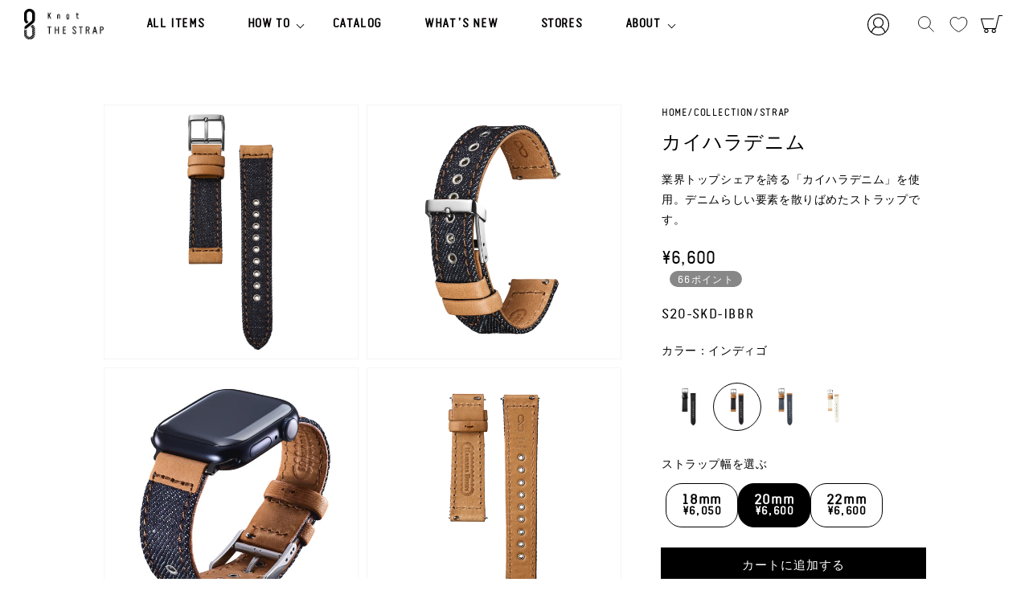

--- FILE ---
content_type: text/html; charset=utf-8
request_url: https://strap.knot-designs.com/products/s20-skd-ibbr
body_size: 36193
content:
<!doctype html>
<html class="no-js" lang="ja">
  <head>
    <meta charset="utf-8">
    <meta http-equiv="X-UA-Compatible" content="IE=edge">
    <meta name="viewport" content="width=device-width,initial-scale=1">
    <meta name="theme-color" content="">
    <link rel="canonical" href="https://strap.knot-designs.com/products/s20-skd-ibbr">
    <link rel="preconnect" href="https://cdn.shopify.com" crossorigin>
    
    
    <!-- Google Tag Manager -->
    <script>(function(w,d,s,l,i){w[l]=w[l]||[];w[l].push({'gtm.start':
    new Date().getTime(),event:'gtm.js'});var f=d.getElementsByTagName(s)[0],
    j=d.createElement(s),dl=l!='dataLayer'?'&l='+l:'';j.async=true;j.src=
    'https://www.googletagmanager.com/gtm.js?id='+i+dl;f.parentNode.insertBefore(j,f);
    })(window,document,'script','dataLayer','GTM-PFCFGNHM');</script>
    <!-- End Google Tag Manager --><link rel="icon" type="image/png" href="//strap.knot-designs.com/cdn/shop/files/android-chrome-192x192_32x32.png?v=1653462624"><link rel="preconnect" href="https://fonts.shopifycdn.com" crossorigin><title>
      S20-SKD-IBBR Apple Watch バンド デニム日本製メンズ レディース インディゴカイハラデニム 38mm 40mm 41mm 42mm 44mm 45mm 49mm
 &ndash; Knot THE STRAP</title>

    
      <meta name="description" content="業界トップシェアを誇る「カイハラデニム」を使用。デニムらしい要素を散りばめたストラップです。">
    

    

<meta property="og:site_name" content="Knot THE STRAP">
<meta property="og:url" content="https://strap.knot-designs.com/products/s20-skd-ibbr">
<meta property="og:title" content="S20-SKD-IBBR Apple Watch バンド デニム日本製メンズ レディース インディゴカイハラデニム 38mm 40mm 41mm 42mm 44mm 45mm 49mm">
<meta property="og:type" content="product">
<meta property="og:description" content="業界トップシェアを誇る「カイハラデニム」を使用。デニムらしい要素を散りばめたストラップです。"><meta property="og:image" content="http://strap.knot-designs.com/cdn/shop/files/s20-skd-ibbr1.png?v=1689824380">
  <meta property="og:image:secure_url" content="https://strap.knot-designs.com/cdn/shop/files/s20-skd-ibbr1.png?v=1689824380">
  <meta property="og:image:width" content="2048">
  <meta property="og:image:height" content="2048"><meta property="og:price:amount" content="6,600">
  <meta property="og:price:currency" content="JPY"><meta name="twitter:card" content="summary_large_image">
<meta name="twitter:title" content="S20-SKD-IBBR Apple Watch バンド デニム日本製メンズ レディース インディゴカイハラデニム 38mm 40mm 41mm 42mm 44mm 45mm 49mm">
<meta name="twitter:description" content="業界トップシェアを誇る「カイハラデニム」を使用。デニムらしい要素を散りばめたストラップです。">


    <script src="//strap.knot-designs.com/cdn/shop/t/60/assets/global.js?v=14237263177399231171718963456" defer="defer"></script>
    
    <script>window.performance && window.performance.mark && window.performance.mark('shopify.content_for_header.start');</script><meta name="facebook-domain-verification" content="s06cp62b33qc5a9uck20hfqze769ju">
<meta id="shopify-digital-wallet" name="shopify-digital-wallet" content="/60267626709/digital_wallets/dialog">
<link rel="alternate" hreflang="x-default" href="https://strap.knot-designs.com/products/s20-skd-ibbr">
<link rel="alternate" hreflang="ja-JP" href="https://strap.knot-designs.com/products/s20-skd-ibbr">
<link rel="alternate" hreflang="en-JP" href="https://strap.knot-designs.com/en/products/s20-skd-ibbr-en">
<link rel="alternate" type="application/json+oembed" href="https://strap.knot-designs.com/products/s20-skd-ibbr.oembed">
<script async="async" src="/checkouts/internal/preloads.js?locale=ja-JP"></script>
<script id="shopify-features" type="application/json">{"accessToken":"c15f7d3f4b4efcc4c050b69cfa28a625","betas":["rich-media-storefront-analytics"],"domain":"strap.knot-designs.com","predictiveSearch":false,"shopId":60267626709,"locale":"ja"}</script>
<script>var Shopify = Shopify || {};
Shopify.shop = "strapknot.myshopify.com";
Shopify.locale = "ja";
Shopify.currency = {"active":"JPY","rate":"1.0"};
Shopify.country = "JP";
Shopify.theme = {"name":"Dawn 2024.06.04 Transcy | 0214_easyPoints","id":142138573013,"schema_name":"Dawn","schema_version":"2.3.0","theme_store_id":887,"role":"main"};
Shopify.theme.handle = "null";
Shopify.theme.style = {"id":null,"handle":null};
Shopify.cdnHost = "strap.knot-designs.com/cdn";
Shopify.routes = Shopify.routes || {};
Shopify.routes.root = "/";</script>
<script type="module">!function(o){(o.Shopify=o.Shopify||{}).modules=!0}(window);</script>
<script>!function(o){function n(){var o=[];function n(){o.push(Array.prototype.slice.apply(arguments))}return n.q=o,n}var t=o.Shopify=o.Shopify||{};t.loadFeatures=n(),t.autoloadFeatures=n()}(window);</script>
<script id="shop-js-analytics" type="application/json">{"pageType":"product"}</script>
<script defer="defer" async type="module" src="//strap.knot-designs.com/cdn/shopifycloud/shop-js/modules/v2/client.init-shop-cart-sync_Cun6Ba8E.ja.esm.js"></script>
<script defer="defer" async type="module" src="//strap.knot-designs.com/cdn/shopifycloud/shop-js/modules/v2/chunk.common_DGWubyOB.esm.js"></script>
<script type="module">
  await import("//strap.knot-designs.com/cdn/shopifycloud/shop-js/modules/v2/client.init-shop-cart-sync_Cun6Ba8E.ja.esm.js");
await import("//strap.knot-designs.com/cdn/shopifycloud/shop-js/modules/v2/chunk.common_DGWubyOB.esm.js");

  window.Shopify.SignInWithShop?.initShopCartSync?.({"fedCMEnabled":true,"windoidEnabled":true});

</script>
<script>(function() {
  var isLoaded = false;
  function asyncLoad() {
    if (isLoaded) return;
    isLoaded = true;
    var urls = ["https:\/\/cdn.weglot.com\/weglot_script_tag.js?shop=strapknot.myshopify.com"];
    for (var i = 0; i < urls.length; i++) {
      var s = document.createElement('script');
      s.type = 'text/javascript';
      s.async = true;
      s.src = urls[i];
      var x = document.getElementsByTagName('script')[0];
      x.parentNode.insertBefore(s, x);
    }
  };
  if(window.attachEvent) {
    window.attachEvent('onload', asyncLoad);
  } else {
    window.addEventListener('load', asyncLoad, false);
  }
})();</script>
<script id="__st">var __st={"a":60267626709,"offset":32400,"reqid":"a1f29d5e-0363-4c87-abdf-dc5ea00926e9-1768705016","pageurl":"strap.knot-designs.com\/products\/s20-skd-ibbr","u":"3098b1c6ce86","p":"product","rtyp":"product","rid":8048153100501};</script>
<script>window.ShopifyPaypalV4VisibilityTracking = true;</script>
<script id="captcha-bootstrap">!function(){'use strict';const t='contact',e='account',n='new_comment',o=[[t,t],['blogs',n],['comments',n],[t,'customer']],c=[[e,'customer_login'],[e,'guest_login'],[e,'recover_customer_password'],[e,'create_customer']],r=t=>t.map((([t,e])=>`form[action*='/${t}']:not([data-nocaptcha='true']) input[name='form_type'][value='${e}']`)).join(','),a=t=>()=>t?[...document.querySelectorAll(t)].map((t=>t.form)):[];function s(){const t=[...o],e=r(t);return a(e)}const i='password',u='form_key',d=['recaptcha-v3-token','g-recaptcha-response','h-captcha-response',i],f=()=>{try{return window.sessionStorage}catch{return}},m='__shopify_v',_=t=>t.elements[u];function p(t,e,n=!1){try{const o=window.sessionStorage,c=JSON.parse(o.getItem(e)),{data:r}=function(t){const{data:e,action:n}=t;return t[m]||n?{data:e,action:n}:{data:t,action:n}}(c);for(const[e,n]of Object.entries(r))t.elements[e]&&(t.elements[e].value=n);n&&o.removeItem(e)}catch(o){console.error('form repopulation failed',{error:o})}}const l='form_type',E='cptcha';function T(t){t.dataset[E]=!0}const w=window,h=w.document,L='Shopify',v='ce_forms',y='captcha';let A=!1;((t,e)=>{const n=(g='f06e6c50-85a8-45c8-87d0-21a2b65856fe',I='https://cdn.shopify.com/shopifycloud/storefront-forms-hcaptcha/ce_storefront_forms_captcha_hcaptcha.v1.5.2.iife.js',D={infoText:'hCaptchaによる保護',privacyText:'プライバシー',termsText:'利用規約'},(t,e,n)=>{const o=w[L][v],c=o.bindForm;if(c)return c(t,g,e,D).then(n);var r;o.q.push([[t,g,e,D],n]),r=I,A||(h.body.append(Object.assign(h.createElement('script'),{id:'captcha-provider',async:!0,src:r})),A=!0)});var g,I,D;w[L]=w[L]||{},w[L][v]=w[L][v]||{},w[L][v].q=[],w[L][y]=w[L][y]||{},w[L][y].protect=function(t,e){n(t,void 0,e),T(t)},Object.freeze(w[L][y]),function(t,e,n,w,h,L){const[v,y,A,g]=function(t,e,n){const i=e?o:[],u=t?c:[],d=[...i,...u],f=r(d),m=r(i),_=r(d.filter((([t,e])=>n.includes(e))));return[a(f),a(m),a(_),s()]}(w,h,L),I=t=>{const e=t.target;return e instanceof HTMLFormElement?e:e&&e.form},D=t=>v().includes(t);t.addEventListener('submit',(t=>{const e=I(t);if(!e)return;const n=D(e)&&!e.dataset.hcaptchaBound&&!e.dataset.recaptchaBound,o=_(e),c=g().includes(e)&&(!o||!o.value);(n||c)&&t.preventDefault(),c&&!n&&(function(t){try{if(!f())return;!function(t){const e=f();if(!e)return;const n=_(t);if(!n)return;const o=n.value;o&&e.removeItem(o)}(t);const e=Array.from(Array(32),(()=>Math.random().toString(36)[2])).join('');!function(t,e){_(t)||t.append(Object.assign(document.createElement('input'),{type:'hidden',name:u})),t.elements[u].value=e}(t,e),function(t,e){const n=f();if(!n)return;const o=[...t.querySelectorAll(`input[type='${i}']`)].map((({name:t})=>t)),c=[...d,...o],r={};for(const[a,s]of new FormData(t).entries())c.includes(a)||(r[a]=s);n.setItem(e,JSON.stringify({[m]:1,action:t.action,data:r}))}(t,e)}catch(e){console.error('failed to persist form',e)}}(e),e.submit())}));const S=(t,e)=>{t&&!t.dataset[E]&&(n(t,e.some((e=>e===t))),T(t))};for(const o of['focusin','change'])t.addEventListener(o,(t=>{const e=I(t);D(e)&&S(e,y())}));const B=e.get('form_key'),M=e.get(l),P=B&&M;t.addEventListener('DOMContentLoaded',(()=>{const t=y();if(P)for(const e of t)e.elements[l].value===M&&p(e,B);[...new Set([...A(),...v().filter((t=>'true'===t.dataset.shopifyCaptcha))])].forEach((e=>S(e,t)))}))}(h,new URLSearchParams(w.location.search),n,t,e,['guest_login'])})(!0,!0)}();</script>
<script integrity="sha256-4kQ18oKyAcykRKYeNunJcIwy7WH5gtpwJnB7kiuLZ1E=" data-source-attribution="shopify.loadfeatures" defer="defer" src="//strap.knot-designs.com/cdn/shopifycloud/storefront/assets/storefront/load_feature-a0a9edcb.js" crossorigin="anonymous"></script>
<script data-source-attribution="shopify.dynamic_checkout.dynamic.init">var Shopify=Shopify||{};Shopify.PaymentButton=Shopify.PaymentButton||{isStorefrontPortableWallets:!0,init:function(){window.Shopify.PaymentButton.init=function(){};var t=document.createElement("script");t.src="https://strap.knot-designs.com/cdn/shopifycloud/portable-wallets/latest/portable-wallets.ja.js",t.type="module",document.head.appendChild(t)}};
</script>
<script data-source-attribution="shopify.dynamic_checkout.buyer_consent">
  function portableWalletsHideBuyerConsent(e){var t=document.getElementById("shopify-buyer-consent"),n=document.getElementById("shopify-subscription-policy-button");t&&n&&(t.classList.add("hidden"),t.setAttribute("aria-hidden","true"),n.removeEventListener("click",e))}function portableWalletsShowBuyerConsent(e){var t=document.getElementById("shopify-buyer-consent"),n=document.getElementById("shopify-subscription-policy-button");t&&n&&(t.classList.remove("hidden"),t.removeAttribute("aria-hidden"),n.addEventListener("click",e))}window.Shopify?.PaymentButton&&(window.Shopify.PaymentButton.hideBuyerConsent=portableWalletsHideBuyerConsent,window.Shopify.PaymentButton.showBuyerConsent=portableWalletsShowBuyerConsent);
</script>
<script>
  function portableWalletsCleanup(e){e&&e.src&&console.error("Failed to load portable wallets script "+e.src);var t=document.querySelectorAll("shopify-accelerated-checkout .shopify-payment-button__skeleton, shopify-accelerated-checkout-cart .wallet-cart-button__skeleton"),e=document.getElementById("shopify-buyer-consent");for(let e=0;e<t.length;e++)t[e].remove();e&&e.remove()}function portableWalletsNotLoadedAsModule(e){e instanceof ErrorEvent&&"string"==typeof e.message&&e.message.includes("import.meta")&&"string"==typeof e.filename&&e.filename.includes("portable-wallets")&&(window.removeEventListener("error",portableWalletsNotLoadedAsModule),window.Shopify.PaymentButton.failedToLoad=e,"loading"===document.readyState?document.addEventListener("DOMContentLoaded",window.Shopify.PaymentButton.init):window.Shopify.PaymentButton.init())}window.addEventListener("error",portableWalletsNotLoadedAsModule);
</script>

<script type="module" src="https://strap.knot-designs.com/cdn/shopifycloud/portable-wallets/latest/portable-wallets.ja.js" onError="portableWalletsCleanup(this)" crossorigin="anonymous"></script>
<script nomodule>
  document.addEventListener("DOMContentLoaded", portableWalletsCleanup);
</script>

<link id="shopify-accelerated-checkout-styles" rel="stylesheet" media="screen" href="https://strap.knot-designs.com/cdn/shopifycloud/portable-wallets/latest/accelerated-checkout-backwards-compat.css" crossorigin="anonymous">
<style id="shopify-accelerated-checkout-cart">
        #shopify-buyer-consent {
  margin-top: 1em;
  display: inline-block;
  width: 100%;
}

#shopify-buyer-consent.hidden {
  display: none;
}

#shopify-subscription-policy-button {
  background: none;
  border: none;
  padding: 0;
  text-decoration: underline;
  font-size: inherit;
  cursor: pointer;
}

#shopify-subscription-policy-button::before {
  box-shadow: none;
}

      </style>
<script id="sections-script" data-sections="main-product,header,footer" defer="defer" src="//strap.knot-designs.com/cdn/shop/t/60/compiled_assets/scripts.js?v=10973"></script>
<script>window.performance && window.performance.mark && window.performance.mark('shopify.content_for_header.end');</script>


    <style data-shopify>
      @font-face {
  font-family: Assistant;
  font-weight: 400;
  font-style: normal;
  font-display: swap;
  src: url("//strap.knot-designs.com/cdn/fonts/assistant/assistant_n4.9120912a469cad1cc292572851508ca49d12e768.woff2") format("woff2"),
       url("//strap.knot-designs.com/cdn/fonts/assistant/assistant_n4.6e9875ce64e0fefcd3f4446b7ec9036b3ddd2985.woff") format("woff");
}

      @font-face {
  font-family: Assistant;
  font-weight: 700;
  font-style: normal;
  font-display: swap;
  src: url("//strap.knot-designs.com/cdn/fonts/assistant/assistant_n7.bf44452348ec8b8efa3aa3068825305886b1c83c.woff2") format("woff2"),
       url("//strap.knot-designs.com/cdn/fonts/assistant/assistant_n7.0c887fee83f6b3bda822f1150b912c72da0f7b64.woff") format("woff");
}

      
      
      @font-face {
  font-family: Assistant;
  font-weight: 400;
  font-style: normal;
  font-display: swap;
  src: url("//strap.knot-designs.com/cdn/fonts/assistant/assistant_n4.9120912a469cad1cc292572851508ca49d12e768.woff2") format("woff2"),
       url("//strap.knot-designs.com/cdn/fonts/assistant/assistant_n4.6e9875ce64e0fefcd3f4446b7ec9036b3ddd2985.woff") format("woff");
}


      :root {
        --font-body-family: Assistant, sans-serif;
        --font-body-style: normal;
        --font-body-weight: 400;

        --font-heading-family: Assistant, sans-serif;
        --font-heading-style: normal;
        --font-heading-weight: 400;

        --font-body-scale: 1.0;
        --font-heading-scale: 1.0;

        --color-base-text: 0, 0, 0;
        --color-base-background-1: 255, 255, 255;
        --color-base-background-2: 243, 243, 243;
        --color-base-solid-button-labels: 255, 255, 255;
        --color-base-outline-button-labels: 0, 0, 0;
        --color-base-accent-1: 0, 0, 0;
        --color-base-accent-2: 255, 255, 255;
        --payment-terms-background-color: #ffffff;

        --gradient-base-background-1: #ffffff;
        --gradient-base-background-2: #F3F3F3;
        --gradient-base-accent-1: #000000;
        --gradient-base-accent-2: #ffffff;

        --page-width: 160rem;
        --page-width-margin: 2rem;
      }

      *,
      *::before,
      *::after {
        box-sizing: inherit;
      }

      html {
        box-sizing: border-box;
        font-size: calc(var(--font-body-scale) * 62.5%);
        height: 100%;
      }

      body {
        display: grid;
        grid-template-rows: auto auto 1fr auto;
        grid-template-columns: 100%;
        min-height: 100%;
        margin: 0;
        font-size: 1.5rem;
        letter-spacing: 0.06rem;
        line-height: calc(1 + 0.8 / var(--font-body-scale));
        font-family: var(--font-body-family);
        font-style: var(--font-body-style);
        font-weight: var(--font-body-weight);
      }

      @media screen and (min-width: 750px) {
        body {
          font-size: 1.6rem;
        }
      }
    </style>

    <link href="//strap.knot-designs.com/cdn/shop/t/60/assets/base.css?v=17926820944507835111761739328" rel="stylesheet" type="text/css" media="all" />
<link rel="preload" as="font" href="//strap.knot-designs.com/cdn/fonts/assistant/assistant_n4.9120912a469cad1cc292572851508ca49d12e768.woff2" type="font/woff2" crossorigin><link rel="preload" as="font" href="//strap.knot-designs.com/cdn/fonts/assistant/assistant_n4.9120912a469cad1cc292572851508ca49d12e768.woff2" type="font/woff2" crossorigin><link rel="stylesheet" href="//strap.knot-designs.com/cdn/shop/t/60/assets/component-predictive-search.css?v=10425135875555615991718963456" media="print" onload="this.media='all'"><script>document.documentElement.className = document.documentElement.className.replace('no-js', 'js');</script>
<script>
    window.BOLD = window.BOLD || {};
        window.BOLD.options = window.BOLD.options || {};
        window.BOLD.options.settings = window.BOLD.options.settings || {};
        window.BOLD.options.settings.v1_variant_mode = window.BOLD.options.settings.v1_variant_mode || true;
        window.BOLD.options.settings.hybrid_fix_auto_insert_inputs =
        window.BOLD.options.settings.hybrid_fix_auto_insert_inputs || true;
</script>

<script>window.BOLD = window.BOLD || {};
    window.BOLD.common = window.BOLD.common || {};
    window.BOLD.common.Shopify = window.BOLD.common.Shopify || {};
    window.BOLD.common.Shopify.shop = {
      domain: 'strap.knot-designs.com',
      permanent_domain: 'strapknot.myshopify.com',
      url: 'https://strap.knot-designs.com',
      secure_url: 'https://strap.knot-designs.com',
      money_format: "\u003cspan class=transcy-money\u003e¥{{amount_no_decimals}}\u003c\/span\u003e",
      currency: "JPY"
    };
    window.BOLD.common.Shopify.customer = {
      id: null,
      tags: null,
    };
    window.BOLD.common.Shopify.cart = {"note":null,"attributes":{},"original_total_price":0,"total_price":0,"total_discount":0,"total_weight":0.0,"item_count":0,"items":[],"requires_shipping":false,"currency":"JPY","items_subtotal_price":0,"cart_level_discount_applications":[],"checkout_charge_amount":0};
    window.BOLD.common.template = 'product';window.BOLD.common.Shopify.formatMoney = function(money, format) {
        function n(t, e) {
            return "undefined" == typeof t ? e : t
        }
        function r(t, e, r, i) {
            if (e = n(e, 2),
                r = n(r, ","),
                i = n(i, "."),
            isNaN(t) || null == t)
                return 0;
            t = (t / 100).toFixed(e);
            var o = t.split(".")
                , a = o[0].replace(/(\d)(?=(\d\d\d)+(?!\d))/g, "$1" + r)
                , s = o[1] ? i + o[1] : "";
            return a + s
        }
        "string" == typeof money && (money = money.replace(".", ""));
        var i = ""
            , o = /\{\{\s*(\w+)\s*\}\}/
            , a = format || window.BOLD.common.Shopify.shop.money_format || window.Shopify.money_format || "$ {{ amount }}";
        switch (a.match(o)[1]) {
            case "amount":
                i = r(money, 2, ",", ".");
                break;
            case "amount_no_decimals":
                i = r(money, 0, ",", ".");
                break;
            case "amount_with_comma_separator":
                i = r(money, 2, ".", ",");
                break;
            case "amount_no_decimals_with_comma_separator":
                i = r(money, 0, ".", ",");
                break;
            case "amount_with_space_separator":
                i = r(money, 2, " ", ",");
                break;
            case "amount_no_decimals_with_space_separator":
                i = r(money, 0, " ", ",");
                break;
            case "amount_with_apostrophe_separator":
                i = r(money, 2, "'", ".");
                break;
        }
        return a.replace(o, i);
    };
    window.BOLD.common.Shopify.saveProduct = function (handle, product) {
      if (typeof handle === 'string' && typeof window.BOLD.common.Shopify.products[handle] === 'undefined') {
        if (typeof product === 'number') {
          window.BOLD.common.Shopify.handles[product] = handle;
          product = { id: product };
        }
        window.BOLD.common.Shopify.products[handle] = product;
      }
    };
    window.BOLD.common.Shopify.saveVariant = function (variant_id, variant) {
      if (typeof variant_id === 'number' && typeof window.BOLD.common.Shopify.variants[variant_id] === 'undefined') {
        window.BOLD.common.Shopify.variants[variant_id] = variant;
      }
    };window.BOLD.common.Shopify.products = window.BOLD.common.Shopify.products || {};
    window.BOLD.common.Shopify.variants = window.BOLD.common.Shopify.variants || {};
    window.BOLD.common.Shopify.handles = window.BOLD.common.Shopify.handles || {};window.BOLD.common.Shopify.handle = "s20-skd-ibbr"
window.BOLD.common.Shopify.saveProduct("s20-skd-ibbr", 8048153100501);window.BOLD.common.Shopify.saveVariant(44171431182549, { product_id: 8048153100501, product_handle: "s20-skd-ibbr", price: 660000, group_id: '', csp_metafield: {}});window.BOLD.apps_installed = {"Product Options":2} || {};window.BOLD.common.Shopify.metafields = window.BOLD.common.Shopify.metafields || {};window.BOLD.common.Shopify.metafields["bold_rp"] = {};window.BOLD.common.Shopify.metafields["bold_csp_defaults"] = {};window.BOLD.common.cacheParams = window.BOLD.common.cacheParams || {};
    window.BOLD.common.cacheParams.options = 1668007682;
</script>

<script>
    window.BOLD.common.cacheParams.options = 1768211914;
</script>
<link href="//strap.knot-designs.com/cdn/shop/t/60/assets/bold-options.css?v=173532207431317527831718963456" rel="stylesheet" type="text/css" media="all" />
<script defer src="https://options.shopapps.site/js/options.js"></script>
    
    <!-- オリジナル -->
    <link rel="shortcut icon" href="https://cdn.shopify.com/s/files/1/0602/6762/6709/files/favicon.ico?v=1653462217" type="image/x-icon">
    <link rel="apple-touch-icon" href="https://cdn.shopify.com/s/files/1/0602/6762/6709/files/apple-touch-icon_180.png?v=1653462624" sizes="180x180">
    <link rel="icon" type="image/png" href="https://cdn.shopify.com/s/files/1/0602/6762/6709/files/android-chrome-192x192.png?v=1653462624" sizes="192x192">    
    
    <script src="https://ajax.googleapis.com/ajax/libs/jquery/2.2.4/jquery.min.js"></script>
    <script src="//strap.knot-designs.com/cdn/shop/t/60/assets/script.js?v=95467460177828268301748853045"></script>
    <link rel="stylesheet" href="//strap.knot-designs.com/cdn/shop/t/60/assets/style.css?v=37001979532809904251761722193"><link rel="stylesheet" href="//strap.knot-designs.com/cdn/shop/t/60/assets/product-renewal.css?v=76415022498951998351760583985">
      <script src="//strap.knot-designs.com/cdn/shop/t/60/assets/products.js?v=91048608889435102601764133358"></script>
    
      <link rel="stylesheet" href="//strap.knot-designs.com/cdn/shop/t/60/assets/slick.css?v=183359580632782939831718963456">
      <script src="//strap.knot-designs.com/cdn/shop/t/60/assets/slick.js?v=169352349926327239781718963456"></script>
      <link href="//strap.knot-designs.com/cdn/shop/t/60/assets/component-collection-hero.css?v=13545750345895070191718963456" rel="stylesheet" type="text/css" media="all" />
      <link rel="stylesheet" href="//strap.knot-designs.com/cdn/shop/t/60/assets/catalog.css?v=96481152616304993071720758270">
      <link rel="stylesheet" href="//strap.knot-designs.com/cdn/shop/t/60/assets/pages.css?v=95919273710692428901718963456">
      <link href="//strap.knot-designs.com/cdn/shop/t/60/assets/collection2023.css?v=38759078375067477741720668620" rel="stylesheet" type="text/css" media="all" />
      <script src="//strap.knot-designs.com/cdn/shop/t/60/assets/collection2023-productpage.js?v=156787788525626651721358366"></script>
      <style>
        .content__title:after {
            display: none;
        }
      </style><link rel="stylesheet" type="text/css" href="//strap.knot-designs.com/cdn/shop/t/60/assets/lity.min.css?v=144058161171479091931718963456">
      <script src="//strap.knot-designs.com/cdn/shop/t/60/assets/lity.min.js?v=3011890149140136151718963456"></script>
    <!-- オリジナル -->
    
    <!--begin-boost-pfs-filter-css-->
      <link rel="preload stylesheet" href="//strap.knot-designs.com/cdn/shop/t/60/assets/boost-pfs-instant-search.css?v=144548008882049764041718963456" as="style"><link href="//strap.knot-designs.com/cdn/shop/t/60/assets/boost-pfs-custom.css?v=156791030901093054901718963456" rel="stylesheet" type="text/css" media="all" />
<style data-id="boost-pfs-style">
    .boost-pfs-filter-option-title-text {font-size: 18px;font-weight: 700;text-transform: none;}

   .boost-pfs-filter-tree-v .boost-pfs-filter-option-title-text:before {}
    .boost-pfs-filter-tree-v .boost-pfs-filter-option.boost-pfs-filter-option-collapsed .boost-pfs-filter-option-title-text:before {}
    .boost-pfs-filter-tree-h .boost-pfs-filter-option-title-heading:before {}

    .boost-pfs-filter-refine-by .boost-pfs-filter-option-title h3 {}

    .boost-pfs-filter-option-content .boost-pfs-filter-option-item-list .boost-pfs-filter-option-item button,
    .boost-pfs-filter-option-content .boost-pfs-filter-option-item-list .boost-pfs-filter-option-item .boost-pfs-filter-button,
    .boost-pfs-filter-option-range-amount input,
    .boost-pfs-filter-tree-v .boost-pfs-filter-refine-by .boost-pfs-filter-refine-by-items .refine-by-item,
    .boost-pfs-filter-refine-by-wrapper-v .boost-pfs-filter-refine-by .boost-pfs-filter-refine-by-items .refine-by-item,
    .boost-pfs-filter-refine-by .boost-pfs-filter-option-title,
    .boost-pfs-filter-refine-by .boost-pfs-filter-refine-by-items .refine-by-item>a,
    .boost-pfs-filter-refine-by>span,
    .boost-pfs-filter-clear,
    .boost-pfs-filter-clear-all{}
    .boost-pfs-filter-tree-h .boost-pfs-filter-pc .boost-pfs-filter-refine-by-items .refine-by-item .boost-pfs-filter-clear .refine-by-type,
    .boost-pfs-filter-refine-by-wrapper-h .boost-pfs-filter-pc .boost-pfs-filter-refine-by-items .refine-by-item .boost-pfs-filter-clear .refine-by-type {}

    .boost-pfs-filter-option-multi-level-collections .boost-pfs-filter-option-multi-level-list .boost-pfs-filter-option-item .boost-pfs-filter-button-arrow .boost-pfs-arrow:before,
    .boost-pfs-filter-option-multi-level-tag .boost-pfs-filter-option-multi-level-list .boost-pfs-filter-option-item .boost-pfs-filter-button-arrow .boost-pfs-arrow:before {}

    .boost-pfs-filter-refine-by-wrapper-v .boost-pfs-filter-refine-by .boost-pfs-filter-refine-by-items .refine-by-item .boost-pfs-filter-clear:after,
    .boost-pfs-filter-refine-by-wrapper-v .boost-pfs-filter-refine-by .boost-pfs-filter-refine-by-items .refine-by-item .boost-pfs-filter-clear:before,
    .boost-pfs-filter-tree-v .boost-pfs-filter-refine-by .boost-pfs-filter-refine-by-items .refine-by-item .boost-pfs-filter-clear:after,
    .boost-pfs-filter-tree-v .boost-pfs-filter-refine-by .boost-pfs-filter-refine-by-items .refine-by-item .boost-pfs-filter-clear:before,
    .boost-pfs-filter-refine-by-wrapper-h .boost-pfs-filter-pc .boost-pfs-filter-refine-by-items .refine-by-item .boost-pfs-filter-clear:after,
    .boost-pfs-filter-refine-by-wrapper-h .boost-pfs-filter-pc .boost-pfs-filter-refine-by-items .refine-by-item .boost-pfs-filter-clear:before,
    .boost-pfs-filter-tree-h .boost-pfs-filter-pc .boost-pfs-filter-refine-by-items .refine-by-item .boost-pfs-filter-clear:after,
    .boost-pfs-filter-tree-h .boost-pfs-filter-pc .boost-pfs-filter-refine-by-items .refine-by-item .boost-pfs-filter-clear:before {}
    .boost-pfs-filter-option-range-slider .noUi-value-horizontal {}

    .boost-pfs-filter-tree-mobile-button button,
    .boost-pfs-filter-top-sorting-mobile button {}
    .boost-pfs-filter-top-sorting-mobile button>span:after {}
  </style>
    <!--end-boost-pfs-filter-css--><script>
  var shopEpMetafield = {"point_campaign":false,"updated_at":"2026-01-18T02:52:23.549376Z","stealth_mode":false,"live":true,"point_value":1,"reward_rules":{},"currency_value":100,"percentage":1.0,"include_tax":true,"tier_rules":{"90b34dc4-dcb1-11ec-94b1-827b1e488ab8":{"name":"デフォルト","point_value":1,"currency_spent_requirement":0,"free_shipping":false,"currency_value":100,"percentage":1.0}},"point_rules":{"90b34dc4-dcb1-11ec-94b1-827b1e488ab8":{"point_value":1,"free_shipping":false,"currency_value":100,"percentage":1.0}},"reward_currency_value":1,"reward_point_value":1,"shipping_codes":[]};

  if (shopEpMetafield) {
    var easyPointsSession = sessionStorage.getItem("easyPoints");
    easyPointsSession = easyPointsSession ? JSON.parse(easyPointsSession) : {};

    easyPointsSession.widgetHidden = !shopEpMetafield.widget;
    easyPointsSession.shopMetafieldUpdatedAt = shopEpMetafield.updated_at;

    
      var customerEpMetafield = null;
    

    if (customerEpMetafield) {
      easyPointsSession.pointBalance = customerEpMetafield.balance;
      easyPointsSession.expirationDate = customerEpMetafield.expiration_date;

      easyPointsSession.customerPointRulePercentage = parseInt(customerEpMetafield.percentage);
      easyPointsSession.customerPointRulePointValue = parseInt(customerEpMetafield.point_value);
      easyPointsSession.customerPointRuleCurrencyValue = parseInt(customerEpMetafield.currency_value);
      easyPointsSession.tierName = customerEpMetafield.tier;

      if (customerEpMetafield.tier_maintenance_data) {
        easyPointsSession.rankMaintenanceData = customerEpMetafield.tier_maintenance_data.maintenance_data;
        easyPointsSession.rankAdvancementData = customerEpMetafield.tier_maintenance_data.advancement_data;
      }

      if (typeof customerEpMetafield.coupon_value === "number" && customerEpMetafield.coupon_value > 0) {
        easyPointsSession.appliedDiscount = customerEpMetafield.coupon_value;
        easyPointsSession.appliedDiscountCurrency = customerEpMetafield.coupon_currency;
      } else {
        delete easyPointsSession.appliedDiscount;
        delete easyPointsSession.appliedDiscountCurrency;
      }
    } else {
      easyPointsSession.customerPointRulePercentage = parseInt(shopEpMetafield.percentage);
      easyPointsSession.customerPointRulePointValue = parseInt(shopEpMetafield.point_value);
      easyPointsSession.customerPointRuleCurrencyValue = parseInt(shopEpMetafield.currency_value);

      delete easyPointsSession.pointBalance;
      delete easyPointsSession.expirationDate;
      delete easyPointsSession.tierName;
      delete easyPointsSession.rankMaintenanceData;
      delete easyPointsSession.rankAdvancementData;
      delete easyPointsSession.appliedDiscount;
      delete easyPointsSession.appliedDiscountCurrency;
    }

    sessionStorage.setItem("easyPoints", JSON.stringify(easyPointsSession));
  }
</script>

      <link href="//strap.knot-designs.com/cdn/shop/t/60/assets/easy_points.css?v=71010169501601634521718963456" rel="stylesheet" type="text/css" media="all" />
      <script src="//strap.knot-designs.com/cdn/shop/t/60/assets/easy_points.js?v=104076972308158983211718963456" type="text/javascript"></script>
      <link href="//strap.knot-designs.com/cdn/shop/t/60/assets/easy_points_integration.css?v=55756277069421098931752216612" rel="stylesheet" type="text/css" media="all" />
      <script src="//strap.knot-designs.com/cdn/shop/t/60/assets/easy_points_integration.min.js?v=122122457702486719301718963456" type="text/javascript"></script>
<script src="//strap.knot-designs.com/cdn/shopifycloud/storefront/assets/themes_support/option_selection-b017cd28.js" type="text/javascript"></script>
<link rel="stylesheet" href="//strap.knot-designs.com/cdn/shop/t/60/assets/top-slidebnr.css?v=101681687888757780141718963456">
  <script src="//strap.knot-designs.com/cdn/shop/t/60/assets/top-slidebnr.js?v=129211273797699340361718963456"></script>
<!-- BEGIN app block: shopify://apps/transcy/blocks/switcher_embed_block/bce4f1c0-c18c-43b0-b0b2-a1aefaa44573 --><!-- BEGIN app snippet: fa_translate_core --><script>
    (function () {
        console.log("transcy ignore convert TC value",typeof transcy_ignoreConvertPrice != "undefined");
        
        function addMoneyTag(mutations, observer) {
            let currencyCookie = getCookieCore("transcy_currency");
            
            let shopifyCurrencyRegex = buildXPathQuery(
                window.ShopifyTC.shopifyCurrency.price_currency
            );
            let currencyRegex = buildCurrencyRegex(window.ShopifyTC.shopifyCurrency.price_currency)
            let tempTranscy = document.evaluate(shopifyCurrencyRegex, document, null, XPathResult.ORDERED_NODE_SNAPSHOT_TYPE, null);
            for (let iTranscy = 0; iTranscy < tempTranscy.snapshotLength; iTranscy++) {
                let elTranscy = tempTranscy.snapshotItem(iTranscy);
                if (elTranscy.innerHTML &&
                !elTranscy.classList.contains('transcy-money') && (typeof transcy_ignoreConvertPrice == "undefined" ||
                !transcy_ignoreConvertPrice?.some(className => elTranscy.classList?.contains(className))) && elTranscy?.childNodes?.length == 1) {
                    if (!window.ShopifyTC?.shopifyCurrency?.price_currency || currencyCookie == window.ShopifyTC?.currency?.active || !currencyCookie) {
                        addClassIfNotExists(elTranscy, 'notranslate');
                        continue;
                    }

                    elTranscy.classList.add('transcy-money');
                    let innerHTML = replaceMatches(elTranscy?.textContent, currencyRegex);
                    elTranscy.innerHTML = innerHTML;
                    if (!innerHTML.includes("tc-money")) {
                        addClassIfNotExists(elTranscy, 'notranslate');
                    }
                } 
                if (elTranscy.classList.contains('transcy-money') && !elTranscy?.innerHTML?.includes("tc-money")) {
                    addClassIfNotExists(elTranscy, 'notranslate');
                }
            }
        }
    
        function logChangesTranscy(mutations, observer) {
            const xpathQuery = `
                //*[text()[contains(.,"•tc")]] |
                //*[text()[contains(.,"tc")]] |
                //*[text()[contains(.,"transcy")]] |
                //textarea[@placeholder[contains(.,"transcy")]] |
                //textarea[@placeholder[contains(.,"tc")]] |
                //select[@placeholder[contains(.,"transcy")]] |
                //select[@placeholder[contains(.,"tc")]] |
                //input[@placeholder[contains(.,"tc")]] |
                //input[@value[contains(.,"tc")]] |
                //input[@value[contains(.,"transcy")]] |
                //*[text()[contains(.,"TC")]] |
                //textarea[@placeholder[contains(.,"TC")]] |
                //select[@placeholder[contains(.,"TC")]] |
                //input[@placeholder[contains(.,"TC")]] |
                //input[@value[contains(.,"TC")]]
            `;
            let tempTranscy = document.evaluate(xpathQuery, document, null, XPathResult.ORDERED_NODE_SNAPSHOT_TYPE, null);
            for (let iTranscy = 0; iTranscy < tempTranscy.snapshotLength; iTranscy++) {
                let elTranscy = tempTranscy.snapshotItem(iTranscy);
                let innerHtmlTranscy = elTranscy?.innerHTML ? elTranscy.innerHTML : "";
                if (innerHtmlTranscy && !["SCRIPT", "LINK", "STYLE"].includes(elTranscy.nodeName)) {
                    const textToReplace = [
                        '&lt;•tc&gt;', '&lt;/•tc&gt;', '&lt;tc&gt;', '&lt;/tc&gt;',
                        '&lt;transcy&gt;', '&lt;/transcy&gt;', '&amp;lt;tc&amp;gt;',
                        '&amp;lt;/tc&amp;gt;', '&lt;TRANSCY&gt;', '&lt;/TRANSCY&gt;',
                        '&lt;TC&gt;', '&lt;/TC&gt;'
                    ];
                    let containsTag = textToReplace.some(tag => innerHtmlTranscy.includes(tag));
                    if (containsTag) {
                        textToReplace.forEach(tag => {
                            innerHtmlTranscy = innerHtmlTranscy.replaceAll(tag, '');
                        });
                        elTranscy.innerHTML = innerHtmlTranscy;
                        elTranscy.setAttribute('translate', 'no');
                    }
    
                    const tagsToReplace = ['<•tc>', '</•tc>', '<tc>', '</tc>', '<transcy>', '</transcy>', '<TC>', '</TC>', '<TRANSCY>', '</TRANSCY>'];
                    if (tagsToReplace.some(tag => innerHtmlTranscy.includes(tag))) {
                        innerHtmlTranscy = innerHtmlTranscy.replace(/<(|\/)transcy>|<(|\/)tc>|<(|\/)•tc>/gi, "");
                        elTranscy.innerHTML = innerHtmlTranscy;
                        elTranscy.setAttribute('translate', 'no');
                    }
                }
                if (["INPUT"].includes(elTranscy.nodeName)) {
                    let valueInputTranscy = elTranscy.value.replaceAll("&lt;tc&gt;", "").replaceAll("&lt;/tc&gt;", "").replace(/<(|\/)transcy>|<(|\/)tc>/gi, "");
                    elTranscy.value = valueInputTranscy
                }
    
                if (["INPUT", "SELECT", "TEXTAREA"].includes(elTranscy.nodeName)) {
                    elTranscy.placeholder = elTranscy.placeholder.replaceAll("&lt;tc&gt;", "").replaceAll("&lt;/tc&gt;", "").replace(/<(|\/)transcy>|<(|\/)tc>/gi, "");
                }
            }
            addMoneyTag(mutations, observer)
        }
        const observerOptionsTranscy = {
            subtree: true,
            childList: true
        };
        const observerTranscy = new MutationObserver(logChangesTranscy);
        observerTranscy.observe(document.documentElement, observerOptionsTranscy);
    })();

    const addClassIfNotExists = (element, className) => {
        if (!element.classList.contains(className)) {
            element.classList.add(className);
        }
    };
    
    const replaceMatches = (content, currencyRegex) => {
        let arrCurrencies = content.match(currencyRegex);
    
        if (arrCurrencies?.length && content === arrCurrencies[0]) {
            return content;
        }
        return (
            arrCurrencies?.reduce((string, oldVal, index) => {
                const hasSpaceBefore = string.match(new RegExp(`\\s${oldVal}`));
                const hasSpaceAfter = string.match(new RegExp(`${oldVal}\\s`));
                let eleCurrencyConvert = `<tc-money translate="no">${arrCurrencies[index]}</tc-money>`;
                if (hasSpaceBefore) eleCurrencyConvert = ` ${eleCurrencyConvert}`;
                if (hasSpaceAfter) eleCurrencyConvert = `${eleCurrencyConvert} `;
                if (string.includes("tc-money")) {
                    return string;
                }
                return string?.replaceAll(oldVal, eleCurrencyConvert);
            }, content) || content
        );
        return result;
    };
    
    const unwrapCurrencySpan = (text) => {
        return text.replace(/<span[^>]*>(.*?)<\/span>/gi, "$1");
    };

    const getSymbolsAndCodes = (text)=>{
        let numberPattern = "\\d+(?:[.,]\\d+)*(?:[.,]\\d+)?(?:\\s?\\d+)?"; // Chỉ tối đa 1 khoảng trắng
        let textWithoutCurrencySpan = unwrapCurrencySpan(text);
        let symbolsAndCodes = textWithoutCurrencySpan
            .trim()
            .replace(new RegExp(numberPattern, "g"), "")
            .split(/\s+/) // Loại bỏ khoảng trắng dư thừa
            .filter((el) => el);

        if (!Array.isArray(symbolsAndCodes) || symbolsAndCodes.length === 0) {
            throw new Error("symbolsAndCodes must be a non-empty array.");
        }

        return symbolsAndCodes;
    }
    
    const buildCurrencyRegex = (text) => {
       let symbolsAndCodes = getSymbolsAndCodes(text)
       let patterns = createCurrencyRegex(symbolsAndCodes)

       return new RegExp(`(${patterns.join("|")})`, "g");
    };

    const createCurrencyRegex = (symbolsAndCodes)=>{
        const escape = (str) => str.replace(/[-/\\^$*+?.()|[\]{}]/g, "\\$&");
        const [s1, s2] = [escape(symbolsAndCodes[0]), escape(symbolsAndCodes[1] || "")];
        const space = "\\s?";
        const numberPattern = "\\d+(?:[.,]\\d+)*(?:[.,]\\d+)?(?:\\s?\\d+)?"; 
        const patterns = [];
        if (s1 && s2) {
            patterns.push(
                `${s1}${space}${numberPattern}${space}${s2}`,
                `${s2}${space}${numberPattern}${space}${s1}`,
                `${s2}${space}${s1}${space}${numberPattern}`,
                `${s1}${space}${s2}${space}${numberPattern}`
            );
        }
        if (s1) {
            patterns.push(`${s1}${space}${numberPattern}`);
            patterns.push(`${numberPattern}${space}${s1}`);
        }

        if (s2) {
            patterns.push(`${s2}${space}${numberPattern}`);
            patterns.push(`${numberPattern}${space}${s2}`);
        }
        return patterns;
    }
    
    const getCookieCore = function (name) {
        var nameEQ = name + "=";
        var ca = document.cookie.split(';');
        for (var i = 0; i < ca.length; i++) {
            var c = ca[i];
            while (c.charAt(0) == ' ') c = c.substring(1, c.length);
            if (c.indexOf(nameEQ) == 0) return c.substring(nameEQ.length, c.length);
        }
        return null;
    };
    
    const buildXPathQuery = (text) => {
        let numberPattern = "\\d+(?:[.,]\\d+)*"; // Bỏ `matches()`
        let symbolAndCodes = text.replace(/<span[^>]*>(.*?)<\/span>/gi, "$1")
            .trim()
            .replace(new RegExp(numberPattern, "g"), "")
            .split(" ")
            ?.filter((el) => el);
    
        if (!symbolAndCodes || !Array.isArray(symbolAndCodes) || symbolAndCodes.length === 0) {
            throw new Error("symbolAndCodes must be a non-empty array.");
        }
    
        // Escape ký tự đặc biệt trong XPath
        const escapeXPath = (str) => str.replace(/(["'])/g, "\\$1");
    
        // Danh sách thẻ HTML cần tìm
        const allowedTags = ["div", "span", "p", "strong", "b", "h1", "h2", "h3", "h4", "h5", "h6", "td", "li", "font", "dd", 'a', 'font', 's'];
    
        // Tạo điều kiện contains() cho từng symbol hoặc code
        const conditions = symbolAndCodes
            .map((symbol) =>
                `(contains(text(), "${escapeXPath(symbol)}") and (contains(text(), "0") or contains(text(), "1") or contains(text(), "2") or contains(text(), "3") or contains(text(), "4") or contains(text(), "5") or contains(text(), "6") or contains(text(), "7") or contains(text(), "8") or contains(text(), "9")) )`
            )
            .join(" or ");
    
        // Tạo XPath Query (Chỉ tìm trong các thẻ HTML, không tìm trong input)
        const xpathQuery = allowedTags
            .map((tag) => `//${tag}[${conditions}]`)
            .join(" | ");
    
        return xpathQuery;
    };
    
    window.ShopifyTC = {};
    ShopifyTC.shop = "strap.knot-designs.com";
    ShopifyTC.locale = "ja";
    ShopifyTC.currency = {"active":"JPY", "rate":""};
    ShopifyTC.country = "JP";
    ShopifyTC.designMode = false;
    ShopifyTC.theme = {};
    ShopifyTC.cdnHost = "";
    ShopifyTC.routes = {};
    ShopifyTC.routes.root = "/";
    ShopifyTC.store_id = 60267626709;
    ShopifyTC.page_type = "product";
    ShopifyTC.resource_id = "";
    ShopifyTC.resource_description = "";
    ShopifyTC.market_id = 1237647573;
    switch (ShopifyTC.page_type) {
        case "product":
            ShopifyTC.resource_id = 8048153100501;
            ShopifyTC.resource_description = "\u003cp\u003e業界トップシェアを誇る「カイハラデニム」を使用。デニムらしい要素を散りばめたストラップです。\u003c\/p\u003e"
            break;
        case "article":
            ShopifyTC.resource_id = null;
            ShopifyTC.resource_description = null
            break;
        case "blog":
            ShopifyTC.resource_id = null;
            break;
        case "collection":
            ShopifyTC.resource_id = null;
            ShopifyTC.resource_description = null
            break;
        case "policy":
            ShopifyTC.resource_id = null;
            ShopifyTC.resource_description = null
            break;
        case "page":
            ShopifyTC.resource_id = null;
            ShopifyTC.resource_description = null
            break;
        default:
            break;
    }

    window.ShopifyTC.shopifyCurrency={
        "price": `0`,
        "price_currency": `<span class=transcy-money>¥0</span>`,
        "currency": `JPY`
    }


    if(typeof(transcy_appEmbed) == 'undefined'){
        transcy_switcherVersion = "1764646846";
        transcy_productMediaVersion = "";
        transcy_collectionMediaVersion = "";
        transcy_otherMediaVersion = "";
        transcy_productId = "8048153100501";
        transcy_shopName = "Knot THE STRAP";
        transcy_currenciesPaymentPublish = [];
        transcy_curencyDefault = "JPY";transcy_currenciesPaymentPublish.push("JPY");transcy_currenciesPaymentPublish.push("MOP");
        transcy_shopifyLocales = [{"shop_locale":{"locale":"ja","enabled":true,"primary":true,"published":true}},{"shop_locale":{"locale":"en","enabled":true,"primary":false,"published":true}}];
        transcy_moneyFormat = "<span class=transcy-money>¥{{amount_no_decimals}}</span>";

        function domLoadedTranscy () {
            let cdnScriptTC = typeof(transcy_cdn) != 'undefined' ? (transcy_cdn+'/transcy.js') : "https://cdn.shopify.com/extensions/019bbfa6-be8b-7e64-b8d4-927a6591272a/transcy-294/assets/transcy.js";
            let cdnLinkTC = typeof(transcy_cdn) != 'undefined' ? (transcy_cdn+'/transcy.css') :  "https://cdn.shopify.com/extensions/019bbfa6-be8b-7e64-b8d4-927a6591272a/transcy-294/assets/transcy.css";
            let scriptTC = document.createElement('script');
            scriptTC.type = 'text/javascript';
            scriptTC.defer = true;
            scriptTC.src = cdnScriptTC;
            scriptTC.id = "transcy-script";
            document.head.appendChild(scriptTC);

            let linkTC = document.createElement('link');
            linkTC.rel = 'stylesheet'; 
            linkTC.type = 'text/css';
            linkTC.href = cdnLinkTC;
            linkTC.id = "transcy-style";
            document.head.appendChild(linkTC); 
        }


        if (document.readyState === 'interactive' || document.readyState === 'complete') {
            domLoadedTranscy();
        } else {
            document.addEventListener("DOMContentLoaded", function () {
                domLoadedTranscy();
            });
        }
    }
</script>
<!-- END app snippet -->


<!-- END app block --><link href="https://monorail-edge.shopifysvc.com" rel="dns-prefetch">
<script>(function(){if ("sendBeacon" in navigator && "performance" in window) {try {var session_token_from_headers = performance.getEntriesByType('navigation')[0].serverTiming.find(x => x.name == '_s').description;} catch {var session_token_from_headers = undefined;}var session_cookie_matches = document.cookie.match(/_shopify_s=([^;]*)/);var session_token_from_cookie = session_cookie_matches && session_cookie_matches.length === 2 ? session_cookie_matches[1] : "";var session_token = session_token_from_headers || session_token_from_cookie || "";function handle_abandonment_event(e) {var entries = performance.getEntries().filter(function(entry) {return /monorail-edge.shopifysvc.com/.test(entry.name);});if (!window.abandonment_tracked && entries.length === 0) {window.abandonment_tracked = true;var currentMs = Date.now();var navigation_start = performance.timing.navigationStart;var payload = {shop_id: 60267626709,url: window.location.href,navigation_start,duration: currentMs - navigation_start,session_token,page_type: "product"};window.navigator.sendBeacon("https://monorail-edge.shopifysvc.com/v1/produce", JSON.stringify({schema_id: "online_store_buyer_site_abandonment/1.1",payload: payload,metadata: {event_created_at_ms: currentMs,event_sent_at_ms: currentMs}}));}}window.addEventListener('pagehide', handle_abandonment_event);}}());</script>
<script id="web-pixels-manager-setup">(function e(e,d,r,n,o){if(void 0===o&&(o={}),!Boolean(null===(a=null===(i=window.Shopify)||void 0===i?void 0:i.analytics)||void 0===a?void 0:a.replayQueue)){var i,a;window.Shopify=window.Shopify||{};var t=window.Shopify;t.analytics=t.analytics||{};var s=t.analytics;s.replayQueue=[],s.publish=function(e,d,r){return s.replayQueue.push([e,d,r]),!0};try{self.performance.mark("wpm:start")}catch(e){}var l=function(){var e={modern:/Edge?\/(1{2}[4-9]|1[2-9]\d|[2-9]\d{2}|\d{4,})\.\d+(\.\d+|)|Firefox\/(1{2}[4-9]|1[2-9]\d|[2-9]\d{2}|\d{4,})\.\d+(\.\d+|)|Chrom(ium|e)\/(9{2}|\d{3,})\.\d+(\.\d+|)|(Maci|X1{2}).+ Version\/(15\.\d+|(1[6-9]|[2-9]\d|\d{3,})\.\d+)([,.]\d+|)( \(\w+\)|)( Mobile\/\w+|) Safari\/|Chrome.+OPR\/(9{2}|\d{3,})\.\d+\.\d+|(CPU[ +]OS|iPhone[ +]OS|CPU[ +]iPhone|CPU IPhone OS|CPU iPad OS)[ +]+(15[._]\d+|(1[6-9]|[2-9]\d|\d{3,})[._]\d+)([._]\d+|)|Android:?[ /-](13[3-9]|1[4-9]\d|[2-9]\d{2}|\d{4,})(\.\d+|)(\.\d+|)|Android.+Firefox\/(13[5-9]|1[4-9]\d|[2-9]\d{2}|\d{4,})\.\d+(\.\d+|)|Android.+Chrom(ium|e)\/(13[3-9]|1[4-9]\d|[2-9]\d{2}|\d{4,})\.\d+(\.\d+|)|SamsungBrowser\/([2-9]\d|\d{3,})\.\d+/,legacy:/Edge?\/(1[6-9]|[2-9]\d|\d{3,})\.\d+(\.\d+|)|Firefox\/(5[4-9]|[6-9]\d|\d{3,})\.\d+(\.\d+|)|Chrom(ium|e)\/(5[1-9]|[6-9]\d|\d{3,})\.\d+(\.\d+|)([\d.]+$|.*Safari\/(?![\d.]+ Edge\/[\d.]+$))|(Maci|X1{2}).+ Version\/(10\.\d+|(1[1-9]|[2-9]\d|\d{3,})\.\d+)([,.]\d+|)( \(\w+\)|)( Mobile\/\w+|) Safari\/|Chrome.+OPR\/(3[89]|[4-9]\d|\d{3,})\.\d+\.\d+|(CPU[ +]OS|iPhone[ +]OS|CPU[ +]iPhone|CPU IPhone OS|CPU iPad OS)[ +]+(10[._]\d+|(1[1-9]|[2-9]\d|\d{3,})[._]\d+)([._]\d+|)|Android:?[ /-](13[3-9]|1[4-9]\d|[2-9]\d{2}|\d{4,})(\.\d+|)(\.\d+|)|Mobile Safari.+OPR\/([89]\d|\d{3,})\.\d+\.\d+|Android.+Firefox\/(13[5-9]|1[4-9]\d|[2-9]\d{2}|\d{4,})\.\d+(\.\d+|)|Android.+Chrom(ium|e)\/(13[3-9]|1[4-9]\d|[2-9]\d{2}|\d{4,})\.\d+(\.\d+|)|Android.+(UC? ?Browser|UCWEB|U3)[ /]?(15\.([5-9]|\d{2,})|(1[6-9]|[2-9]\d|\d{3,})\.\d+)\.\d+|SamsungBrowser\/(5\.\d+|([6-9]|\d{2,})\.\d+)|Android.+MQ{2}Browser\/(14(\.(9|\d{2,})|)|(1[5-9]|[2-9]\d|\d{3,})(\.\d+|))(\.\d+|)|K[Aa][Ii]OS\/(3\.\d+|([4-9]|\d{2,})\.\d+)(\.\d+|)/},d=e.modern,r=e.legacy,n=navigator.userAgent;return n.match(d)?"modern":n.match(r)?"legacy":"unknown"}(),u="modern"===l?"modern":"legacy",c=(null!=n?n:{modern:"",legacy:""})[u],f=function(e){return[e.baseUrl,"/wpm","/b",e.hashVersion,"modern"===e.buildTarget?"m":"l",".js"].join("")}({baseUrl:d,hashVersion:r,buildTarget:u}),m=function(e){var d=e.version,r=e.bundleTarget,n=e.surface,o=e.pageUrl,i=e.monorailEndpoint;return{emit:function(e){var a=e.status,t=e.errorMsg,s=(new Date).getTime(),l=JSON.stringify({metadata:{event_sent_at_ms:s},events:[{schema_id:"web_pixels_manager_load/3.1",payload:{version:d,bundle_target:r,page_url:o,status:a,surface:n,error_msg:t},metadata:{event_created_at_ms:s}}]});if(!i)return console&&console.warn&&console.warn("[Web Pixels Manager] No Monorail endpoint provided, skipping logging."),!1;try{return self.navigator.sendBeacon.bind(self.navigator)(i,l)}catch(e){}var u=new XMLHttpRequest;try{return u.open("POST",i,!0),u.setRequestHeader("Content-Type","text/plain"),u.send(l),!0}catch(e){return console&&console.warn&&console.warn("[Web Pixels Manager] Got an unhandled error while logging to Monorail."),!1}}}}({version:r,bundleTarget:l,surface:e.surface,pageUrl:self.location.href,monorailEndpoint:e.monorailEndpoint});try{o.browserTarget=l,function(e){var d=e.src,r=e.async,n=void 0===r||r,o=e.onload,i=e.onerror,a=e.sri,t=e.scriptDataAttributes,s=void 0===t?{}:t,l=document.createElement("script"),u=document.querySelector("head"),c=document.querySelector("body");if(l.async=n,l.src=d,a&&(l.integrity=a,l.crossOrigin="anonymous"),s)for(var f in s)if(Object.prototype.hasOwnProperty.call(s,f))try{l.dataset[f]=s[f]}catch(e){}if(o&&l.addEventListener("load",o),i&&l.addEventListener("error",i),u)u.appendChild(l);else{if(!c)throw new Error("Did not find a head or body element to append the script");c.appendChild(l)}}({src:f,async:!0,onload:function(){if(!function(){var e,d;return Boolean(null===(d=null===(e=window.Shopify)||void 0===e?void 0:e.analytics)||void 0===d?void 0:d.initialized)}()){var d=window.webPixelsManager.init(e)||void 0;if(d){var r=window.Shopify.analytics;r.replayQueue.forEach((function(e){var r=e[0],n=e[1],o=e[2];d.publishCustomEvent(r,n,o)})),r.replayQueue=[],r.publish=d.publishCustomEvent,r.visitor=d.visitor,r.initialized=!0}}},onerror:function(){return m.emit({status:"failed",errorMsg:"".concat(f," has failed to load")})},sri:function(e){var d=/^sha384-[A-Za-z0-9+/=]+$/;return"string"==typeof e&&d.test(e)}(c)?c:"",scriptDataAttributes:o}),m.emit({status:"loading"})}catch(e){m.emit({status:"failed",errorMsg:(null==e?void 0:e.message)||"Unknown error"})}}})({shopId: 60267626709,storefrontBaseUrl: "https://strap.knot-designs.com",extensionsBaseUrl: "https://extensions.shopifycdn.com/cdn/shopifycloud/web-pixels-manager",monorailEndpoint: "https://monorail-edge.shopifysvc.com/unstable/produce_batch",surface: "storefront-renderer",enabledBetaFlags: ["2dca8a86"],webPixelsConfigList: [{"id":"490766549","configuration":"{\"config\":\"{\\\"pixel_id\\\":\\\"G-BS2VXVD20H\\\",\\\"gtag_events\\\":[{\\\"type\\\":\\\"purchase\\\",\\\"action_label\\\":\\\"G-BS2VXVD20H\\\"},{\\\"type\\\":\\\"page_view\\\",\\\"action_label\\\":\\\"G-BS2VXVD20H\\\"},{\\\"type\\\":\\\"view_item\\\",\\\"action_label\\\":\\\"G-BS2VXVD20H\\\"},{\\\"type\\\":\\\"search\\\",\\\"action_label\\\":\\\"G-BS2VXVD20H\\\"},{\\\"type\\\":\\\"add_to_cart\\\",\\\"action_label\\\":\\\"G-BS2VXVD20H\\\"},{\\\"type\\\":\\\"begin_checkout\\\",\\\"action_label\\\":\\\"G-BS2VXVD20H\\\"},{\\\"type\\\":\\\"add_payment_info\\\",\\\"action_label\\\":\\\"G-BS2VXVD20H\\\"}],\\\"enable_monitoring_mode\\\":false}\"}","eventPayloadVersion":"v1","runtimeContext":"OPEN","scriptVersion":"b2a88bafab3e21179ed38636efcd8a93","type":"APP","apiClientId":1780363,"privacyPurposes":[],"dataSharingAdjustments":{"protectedCustomerApprovalScopes":["read_customer_address","read_customer_email","read_customer_name","read_customer_personal_data","read_customer_phone"]}},{"id":"141820117","configuration":"{\"pixel_id\":\"209572001432045\",\"pixel_type\":\"facebook_pixel\",\"metaapp_system_user_token\":\"-\"}","eventPayloadVersion":"v1","runtimeContext":"OPEN","scriptVersion":"ca16bc87fe92b6042fbaa3acc2fbdaa6","type":"APP","apiClientId":2329312,"privacyPurposes":["ANALYTICS","MARKETING","SALE_OF_DATA"],"dataSharingAdjustments":{"protectedCustomerApprovalScopes":["read_customer_address","read_customer_email","read_customer_name","read_customer_personal_data","read_customer_phone"]}},{"id":"shopify-app-pixel","configuration":"{}","eventPayloadVersion":"v1","runtimeContext":"STRICT","scriptVersion":"0450","apiClientId":"shopify-pixel","type":"APP","privacyPurposes":["ANALYTICS","MARKETING"]},{"id":"shopify-custom-pixel","eventPayloadVersion":"v1","runtimeContext":"LAX","scriptVersion":"0450","apiClientId":"shopify-pixel","type":"CUSTOM","privacyPurposes":["ANALYTICS","MARKETING"]}],isMerchantRequest: false,initData: {"shop":{"name":"Knot THE STRAP","paymentSettings":{"currencyCode":"JPY"},"myshopifyDomain":"strapknot.myshopify.com","countryCode":"JP","storefrontUrl":"https:\/\/strap.knot-designs.com"},"customer":null,"cart":null,"checkout":null,"productVariants":[{"price":{"amount":6600.0,"currencyCode":"JPY"},"product":{"title":"S20-SKD-IBBR","vendor":"Knot THE STRAP","id":"8048153100501","untranslatedTitle":"S20-SKD-IBBR","url":"\/products\/s20-skd-ibbr","type":"時計ストラップ"},"id":"44171431182549","image":{"src":"\/\/strap.knot-designs.com\/cdn\/shop\/files\/s20-skd-ibbr1.png?v=1689824380"},"sku":"s20-skd-ibbr","title":"Default Title","untranslatedTitle":"Default Title"}],"purchasingCompany":null},},"https://strap.knot-designs.com/cdn","fcfee988w5aeb613cpc8e4bc33m6693e112",{"modern":"","legacy":""},{"shopId":"60267626709","storefrontBaseUrl":"https:\/\/strap.knot-designs.com","extensionBaseUrl":"https:\/\/extensions.shopifycdn.com\/cdn\/shopifycloud\/web-pixels-manager","surface":"storefront-renderer","enabledBetaFlags":"[\"2dca8a86\"]","isMerchantRequest":"false","hashVersion":"fcfee988w5aeb613cpc8e4bc33m6693e112","publish":"custom","events":"[[\"page_viewed\",{}],[\"product_viewed\",{\"productVariant\":{\"price\":{\"amount\":6600.0,\"currencyCode\":\"JPY\"},\"product\":{\"title\":\"S20-SKD-IBBR\",\"vendor\":\"Knot THE STRAP\",\"id\":\"8048153100501\",\"untranslatedTitle\":\"S20-SKD-IBBR\",\"url\":\"\/products\/s20-skd-ibbr\",\"type\":\"時計ストラップ\"},\"id\":\"44171431182549\",\"image\":{\"src\":\"\/\/strap.knot-designs.com\/cdn\/shop\/files\/s20-skd-ibbr1.png?v=1689824380\"},\"sku\":\"s20-skd-ibbr\",\"title\":\"Default Title\",\"untranslatedTitle\":\"Default Title\"}}]]"});</script><script>
  window.ShopifyAnalytics = window.ShopifyAnalytics || {};
  window.ShopifyAnalytics.meta = window.ShopifyAnalytics.meta || {};
  window.ShopifyAnalytics.meta.currency = 'JPY';
  var meta = {"product":{"id":8048153100501,"gid":"gid:\/\/shopify\/Product\/8048153100501","vendor":"Knot THE STRAP","type":"時計ストラップ","handle":"s20-skd-ibbr","variants":[{"id":44171431182549,"price":660000,"name":"S20-SKD-IBBR","public_title":null,"sku":"s20-skd-ibbr"}],"remote":false},"page":{"pageType":"product","resourceType":"product","resourceId":8048153100501,"requestId":"a1f29d5e-0363-4c87-abdf-dc5ea00926e9-1768705016"}};
  for (var attr in meta) {
    window.ShopifyAnalytics.meta[attr] = meta[attr];
  }
</script>
<script class="analytics">
  (function () {
    var customDocumentWrite = function(content) {
      var jquery = null;

      if (window.jQuery) {
        jquery = window.jQuery;
      } else if (window.Checkout && window.Checkout.$) {
        jquery = window.Checkout.$;
      }

      if (jquery) {
        jquery('body').append(content);
      }
    };

    var hasLoggedConversion = function(token) {
      if (token) {
        return document.cookie.indexOf('loggedConversion=' + token) !== -1;
      }
      return false;
    }

    var setCookieIfConversion = function(token) {
      if (token) {
        var twoMonthsFromNow = new Date(Date.now());
        twoMonthsFromNow.setMonth(twoMonthsFromNow.getMonth() + 2);

        document.cookie = 'loggedConversion=' + token + '; expires=' + twoMonthsFromNow;
      }
    }

    var trekkie = window.ShopifyAnalytics.lib = window.trekkie = window.trekkie || [];
    if (trekkie.integrations) {
      return;
    }
    trekkie.methods = [
      'identify',
      'page',
      'ready',
      'track',
      'trackForm',
      'trackLink'
    ];
    trekkie.factory = function(method) {
      return function() {
        var args = Array.prototype.slice.call(arguments);
        args.unshift(method);
        trekkie.push(args);
        return trekkie;
      };
    };
    for (var i = 0; i < trekkie.methods.length; i++) {
      var key = trekkie.methods[i];
      trekkie[key] = trekkie.factory(key);
    }
    trekkie.load = function(config) {
      trekkie.config = config || {};
      trekkie.config.initialDocumentCookie = document.cookie;
      var first = document.getElementsByTagName('script')[0];
      var script = document.createElement('script');
      script.type = 'text/javascript';
      script.onerror = function(e) {
        var scriptFallback = document.createElement('script');
        scriptFallback.type = 'text/javascript';
        scriptFallback.onerror = function(error) {
                var Monorail = {
      produce: function produce(monorailDomain, schemaId, payload) {
        var currentMs = new Date().getTime();
        var event = {
          schema_id: schemaId,
          payload: payload,
          metadata: {
            event_created_at_ms: currentMs,
            event_sent_at_ms: currentMs
          }
        };
        return Monorail.sendRequest("https://" + monorailDomain + "/v1/produce", JSON.stringify(event));
      },
      sendRequest: function sendRequest(endpointUrl, payload) {
        // Try the sendBeacon API
        if (window && window.navigator && typeof window.navigator.sendBeacon === 'function' && typeof window.Blob === 'function' && !Monorail.isIos12()) {
          var blobData = new window.Blob([payload], {
            type: 'text/plain'
          });

          if (window.navigator.sendBeacon(endpointUrl, blobData)) {
            return true;
          } // sendBeacon was not successful

        } // XHR beacon

        var xhr = new XMLHttpRequest();

        try {
          xhr.open('POST', endpointUrl);
          xhr.setRequestHeader('Content-Type', 'text/plain');
          xhr.send(payload);
        } catch (e) {
          console.log(e);
        }

        return false;
      },
      isIos12: function isIos12() {
        return window.navigator.userAgent.lastIndexOf('iPhone; CPU iPhone OS 12_') !== -1 || window.navigator.userAgent.lastIndexOf('iPad; CPU OS 12_') !== -1;
      }
    };
    Monorail.produce('monorail-edge.shopifysvc.com',
      'trekkie_storefront_load_errors/1.1',
      {shop_id: 60267626709,
      theme_id: 142138573013,
      app_name: "storefront",
      context_url: window.location.href,
      source_url: "//strap.knot-designs.com/cdn/s/trekkie.storefront.cd680fe47e6c39ca5d5df5f0a32d569bc48c0f27.min.js"});

        };
        scriptFallback.async = true;
        scriptFallback.src = '//strap.knot-designs.com/cdn/s/trekkie.storefront.cd680fe47e6c39ca5d5df5f0a32d569bc48c0f27.min.js';
        first.parentNode.insertBefore(scriptFallback, first);
      };
      script.async = true;
      script.src = '//strap.knot-designs.com/cdn/s/trekkie.storefront.cd680fe47e6c39ca5d5df5f0a32d569bc48c0f27.min.js';
      first.parentNode.insertBefore(script, first);
    };
    trekkie.load(
      {"Trekkie":{"appName":"storefront","development":false,"defaultAttributes":{"shopId":60267626709,"isMerchantRequest":null,"themeId":142138573013,"themeCityHash":"12063255221572275399","contentLanguage":"ja","currency":"JPY"},"isServerSideCookieWritingEnabled":true,"monorailRegion":"shop_domain","enabledBetaFlags":["65f19447"]},"Session Attribution":{},"S2S":{"facebookCapiEnabled":true,"source":"trekkie-storefront-renderer","apiClientId":580111}}
    );

    var loaded = false;
    trekkie.ready(function() {
      if (loaded) return;
      loaded = true;

      window.ShopifyAnalytics.lib = window.trekkie;

      var originalDocumentWrite = document.write;
      document.write = customDocumentWrite;
      try { window.ShopifyAnalytics.merchantGoogleAnalytics.call(this); } catch(error) {};
      document.write = originalDocumentWrite;

      window.ShopifyAnalytics.lib.page(null,{"pageType":"product","resourceType":"product","resourceId":8048153100501,"requestId":"a1f29d5e-0363-4c87-abdf-dc5ea00926e9-1768705016","shopifyEmitted":true});

      var match = window.location.pathname.match(/checkouts\/(.+)\/(thank_you|post_purchase)/)
      var token = match? match[1]: undefined;
      if (!hasLoggedConversion(token)) {
        setCookieIfConversion(token);
        window.ShopifyAnalytics.lib.track("Viewed Product",{"currency":"JPY","variantId":44171431182549,"productId":8048153100501,"productGid":"gid:\/\/shopify\/Product\/8048153100501","name":"S20-SKD-IBBR","price":"6600","sku":"s20-skd-ibbr","brand":"Knot THE STRAP","variant":null,"category":"時計ストラップ","nonInteraction":true,"remote":false},undefined,undefined,{"shopifyEmitted":true});
      window.ShopifyAnalytics.lib.track("monorail:\/\/trekkie_storefront_viewed_product\/1.1",{"currency":"JPY","variantId":44171431182549,"productId":8048153100501,"productGid":"gid:\/\/shopify\/Product\/8048153100501","name":"S20-SKD-IBBR","price":"6600","sku":"s20-skd-ibbr","brand":"Knot THE STRAP","variant":null,"category":"時計ストラップ","nonInteraction":true,"remote":false,"referer":"https:\/\/strap.knot-designs.com\/products\/s20-skd-ibbr"});
      }
    });


        var eventsListenerScript = document.createElement('script');
        eventsListenerScript.async = true;
        eventsListenerScript.src = "//strap.knot-designs.com/cdn/shopifycloud/storefront/assets/shop_events_listener-3da45d37.js";
        document.getElementsByTagName('head')[0].appendChild(eventsListenerScript);

})();</script>
  <script>
  if (!window.ga || (window.ga && typeof window.ga !== 'function')) {
    window.ga = function ga() {
      (window.ga.q = window.ga.q || []).push(arguments);
      if (window.Shopify && window.Shopify.analytics && typeof window.Shopify.analytics.publish === 'function') {
        window.Shopify.analytics.publish("ga_stub_called", {}, {sendTo: "google_osp_migration"});
      }
      console.error("Shopify's Google Analytics stub called with:", Array.from(arguments), "\nSee https://help.shopify.com/manual/promoting-marketing/pixels/pixel-migration#google for more information.");
    };
    if (window.Shopify && window.Shopify.analytics && typeof window.Shopify.analytics.publish === 'function') {
      window.Shopify.analytics.publish("ga_stub_initialized", {}, {sendTo: "google_osp_migration"});
    }
  }
</script>
<script
  defer
  src="https://strap.knot-designs.com/cdn/shopifycloud/perf-kit/shopify-perf-kit-3.0.4.min.js"
  data-application="storefront-renderer"
  data-shop-id="60267626709"
  data-render-region="gcp-us-central1"
  data-page-type="product"
  data-theme-instance-id="142138573013"
  data-theme-name="Dawn"
  data-theme-version="2.3.0"
  data-monorail-region="shop_domain"
  data-resource-timing-sampling-rate="10"
  data-shs="true"
  data-shs-beacon="true"
  data-shs-export-with-fetch="true"
  data-shs-logs-sample-rate="1"
  data-shs-beacon-endpoint="https://strap.knot-designs.com/api/collect"
></script>
</head>

  <body class="gradient">
    <!-- Google Tag Manager (noscript) -->
    <noscript><iframe src="https://www.googletagmanager.com/ns.html?id=GTM-PFCFGNHM"
    height="0" width="0" style="display:none;visibility:hidden"></iframe></noscript>
    <!-- End Google Tag Manager (noscript) -->

    
    <script>console.log("product");</script>
    <a class="skip-to-content-link button visually-hidden" href="#MainContent">
      コンテンツに進む
    </a>

    <div id="shopify-section-announcement-bar" class="shopify-section">
</div>
    <div id="shopify-section-header" class="shopify-section"><link rel="stylesheet" href="//strap.knot-designs.com/cdn/shop/t/60/assets/component-list-menu.css?v=161614383810958508431718963456" media="print" onload="this.media='all'">
<link rel="stylesheet" href="//strap.knot-designs.com/cdn/shop/t/60/assets/component-search.css?v=128662198121899399791718963456" media="print" onload="this.media='all'">
<link rel="stylesheet" href="//strap.knot-designs.com/cdn/shop/t/60/assets/component-menu-drawer.css?v=25441607779389632351718963456" media="print" onload="this.media='all'">
<link rel="stylesheet" href="//strap.knot-designs.com/cdn/shop/t/60/assets/component-cart-notification.css?v=168160950397931396041718963456" media="print" onload="this.media='all'">
<link rel="stylesheet" href="//strap.knot-designs.com/cdn/shop/t/60/assets/component-cart-items.css?v=66764593009401432141718963456" media="print" onload="this.media='all'"><link rel="stylesheet" href="//strap.knot-designs.com/cdn/shop/t/60/assets/component-price.css?v=5328827735059554991718963456" media="print" onload="this.media='all'">
  <link rel="stylesheet" href="//strap.knot-designs.com/cdn/shop/t/60/assets/component-loading-overlay.css?v=167310470843593579841718963456" media="print" onload="this.media='all'"><noscript><link href="//strap.knot-designs.com/cdn/shop/t/60/assets/component-list-menu.css?v=161614383810958508431718963456" rel="stylesheet" type="text/css" media="all" /></noscript>
<noscript><link href="//strap.knot-designs.com/cdn/shop/t/60/assets/component-search.css?v=128662198121899399791718963456" rel="stylesheet" type="text/css" media="all" /></noscript>
<noscript><link href="//strap.knot-designs.com/cdn/shop/t/60/assets/component-menu-drawer.css?v=25441607779389632351718963456" rel="stylesheet" type="text/css" media="all" /></noscript>
<noscript><link href="//strap.knot-designs.com/cdn/shop/t/60/assets/component-cart-notification.css?v=168160950397931396041718963456" rel="stylesheet" type="text/css" media="all" /></noscript>
<noscript><link href="//strap.knot-designs.com/cdn/shop/t/60/assets/component-cart-items.css?v=66764593009401432141718963456" rel="stylesheet" type="text/css" media="all" /></noscript>

<style>
  header-drawer {
    justify-self: start;
    margin-left: -1.2rem;
  }

  @media screen and (min-width: 990px) {
    header-drawer {
      display: none;
    }
  }

  .menu-drawer-container {
    display: flex;
  }

  .list-menu {
    list-style: none;
    padding: 0;
    margin: 0;
  }

  .list-menu--inline {
    display: inline-flex;
    flex-wrap: wrap;
  }

  summary.list-menu__item {
    padding-right: 2.7rem;
  }

  .list-menu__item {
    display: flex;
    align-items: center;
    line-height: calc(1 + 0.3 / var(--font-body-scale));
  }

  .list-menu__item--link {
    text-decoration: none;
    padding-bottom: 1rem;
    padding-top: 1rem;
    line-height: calc(1 + 0.8 / var(--font-body-scale));
  }

  @media screen and (min-width: 750px) {
    .list-menu__item--link {
      padding-bottom: 0.5rem;
      padding-top: 0.5rem;
    }
  }
</style>

<script src="//strap.knot-designs.com/cdn/shop/t/60/assets/details-disclosure.js?v=130383321174778955031718963456" defer="defer"></script>
<script src="//strap.knot-designs.com/cdn/shop/t/60/assets/details-modal.js?v=28236984606388830511718963456" defer="defer"></script>
<script src="//strap.knot-designs.com/cdn/shop/t/60/assets/cart-notification.js?v=25591189075362882371718963456" defer="defer"></script>

<svg xmlns="http://www.w3.org/2000/svg" class="hidden">
  <symbol id="icon-search" viewbox="0 0 18 19" fill="none">
    <path fill-rule="evenodd" clip-rule="evenodd" d="M11.03 11.68A5.784 5.784 0 112.85 3.5a5.784 5.784 0 018.18 8.18zm.26 1.12a6.78 6.78 0 11.72-.7l5.4 5.4a.5.5 0 11-.71.7l-5.41-5.4z" fill="currentColor"/>
  </symbol>

  <symbol id="icon-close" class="icon icon-close" fill="none" viewBox="0 0 18 17">
    <path d="M.865 15.978a.5.5 0 00.707.707l7.433-7.431 7.579 7.282a.501.501 0 00.846-.37.5.5 0 00-.153-.351L9.712 8.546l7.417-7.416a.5.5 0 10-.707-.708L8.991 7.853 1.413.573a.5.5 0 10-.693.72l7.563 7.268-7.418 7.417z" fill="currentColor">
  </symbol>
</svg>
<sticky-header class="header-wrapper color-background-1 gradient header-wrapper--border-bottom">
  <header class="header header--middle-left page-width header--has-menu"><h1 class="header__heading">
                  <a href="/" class="header__heading-link link link--text focus-inset">Knot the Strap</a>
              </h1>
              <div class="header__sp-btn"><span></span></div>
              <nav class="header__g-nav">
                <div class="header__left">
                  <ul class="header__list">
                    <li class="sp sp_to_site"><a href="https://knot-designs.com/" target="_blank">Knot サイトはこちら</a></li>
                    <li class="sp"><a href="/pages/catalog">CATALOG</a></li>
                    <li><a href="/collections/all">ALL ITEMS</a>
                      <!--<ul class="header__sub-list">
                        <li><a href="/collections/all?sort=manual">ALL</a></li>
                        <li><a href="/collections/new-items">新商品</a></li>
                        <li><a href="/collections/recommend">RECOMMEND</a></li>
                      </ul>-->
                    </li>
                    <li class="header__btn js-sp-accordion">HOW TO
                      <ul class="header__sub-list">
                        <li><a href="https://strap.knot-designs.com/pages/howto1">サイズの選び方</a></li>
                        <li><a href="https://strap.knot-designs.com/pages/howto2">Knot THE STRAPの使い方</a></li>
                        <li><a style="letter-spacing:-0.2px;" href="https://strap.knot-designs.com/pages/howto3">ストラップ(ベルト)の外し方</a></li>
                        <li><a href="https://strap.knot-designs.com/pages/howto4">Apple Watchの場合</a></li>
                        <li><a href="https://strap.knot-designs.com/pages/howto5">お手入れ・保管方法</a></li>
                        <li><a href="https://strap.knot-designs.com/pages/howto6">よくあるお問い合わせ</a></li>
                      </ul>
                    </li>
                    <li class="header-pc"><a href="/pages/catalog">CATALOG</a></li>
                    <li><a href="/blogs/news">WHAT'S NEW</a></li>
                    <li><a href="/pages/store">STORES</a></li>
                    <li class="header__btn">ABOUT
                      <ul class="header__sub-list">
                          <li><a href="https://knot-designs.com/pages/about" target="_blank" id="header-company">COMPANY</a></li>
                          <li><a href="https://knot-designs.com/pages/musubu" target="_blank" id="header-musubu">MUSUBU</a></li>
                      </ul>
                    </li>
                    <li class="sp header__btn">MEMBERS
                      <ul class="header__sub-list">
                          <li><a href="/pages/guide11">メンバーシップ サービス</a></li>
                          <li><a href="">サービスポリシー</a></li>
                          <li><a href="/account/login">ログイン</a></li>
                          <li><a href="/pages/customer-order">ご注文履歴</a></li>
                      </ul>
                    </li>
                    <!-- <li class="sp"><a href="https://en.knot-designs.com/" target="_blank">GLOBAL</a></li> -->
                  </ul>
                </div>

                <div class="header__right pc">
                  <ul class="header__list">
                    <li><a href="/account/login" class="header__icon header__icon--account link focus-inset small-hide">
                            <span class="visually-hidden">マイページ</span>
                          </a></li>
                    <li>
                        <details-modal class="header__search">
                          <details>
                            <summary class="header__icon header__icon--search header__icon--summary link focus-inset modal__toggle" aria-haspopup="dialog" aria-label="検索">
                              <span>
                                <div class="modal__toggle-open icon icon-search" aria-hidden="true" focusable="false" role="presentation">
                                  <use href="#icon-search">
                                </div>
                                <svg class="modal__toggle-close icon icon-close" aria-hidden="true" focusable="false" role="presentation">
                                  <use href="#icon-close">
                                </svg>
                              </span>
                            </summary>
                            <div class="search-modal modal__content" role="dialog" aria-modal="true" aria-label="検索">
                              <div class="modal-overlay"></div>
                              <div class="search-modal__content" tabindex="-1"><predictive-search class="search-modal__form" data-loading-text="読み込み中…"><form action="/search" method="get" role="search" class="search search-modal__form">
                                    <div class="field">
                                      <input class="search__input field__input" 
                                        id="Search-In-Modal"
                                        type="search"
                                        name="q"
                                        value=""
                                        placeholder="検索"role="combobox"
                                          aria-expanded="false"
                                          aria-owns="predictive-search-results-list"
                                          aria-controls="predictive-search-results-list"
                                          aria-haspopup="listbox"
                                          aria-autocomplete="list"
                                          autocorrect="off"
                                          autocomplete="off"
                                          autocapitalize="off"
                                          spellcheck="false">
                                      <label class="field__label" for="Search-In-Modal">検索</label>
                                      <input type="hidden" name="options[prefix]" value="last">
                                      <button class="search__button field__button" aria-label="検索">
                                        <svg class="icon icon-search" aria-hidden="true" focusable="false" role="presentation">
                                          <use href="#icon-search">
                                        </svg>
                                      </button> 
                                    </div><div class="predictive-search predictive-search--header" tabindex="-1" data-predictive-search>
                                        <div class="predictive-search__loading-state">
                                          <svg aria-hidden="true" focusable="false" role="presentation" class="spinner" viewBox="0 0 66 66" xmlns="http://www.w3.org/2000/svg">
                                            <circle class="path" fill="none" stroke-width="6" cx="33" cy="33" r="30"></circle>
                                          </svg>
                                        </div>
                                      </div>

                                      <span class="predictive-search-status visually-hidden" role="status" aria-hidden="true"></span></form></predictive-search><button type="button" class="search-modal__close-button modal__close-button link link--text focus-inset" aria-label="閉じる">
                                  <svg class="icon icon-close" aria-hidden="true" focusable="false" role="presentation">
                                    <use href="#icon-close">
                                  </svg>
                                </button>
                              </div>
                            </div>
                          </details>
                        </details-modal>
                      </li>
					  <li>
                          <a href="/cart" class="header__icon header__icon--cart link focus-inset" id="cart-icon-bubble"><!--<svg class="icon icon-cart-empty" aria-hidden="true" focusable="false" role="presentation" xmlns="http://www.w3.org/2000/svg" viewBox="0 0 40 40" fill="none">
  <path d="m15.75 11.8h-3.16l-.77 11.6a5 5 0 0 0 4.99 5.34h7.38a5 5 0 0 0 4.99-5.33l-.78-11.61zm0 1h-2.22l-.71 10.67a4 4 0 0 0 3.99 4.27h7.38a4 4 0 0 0 4-4.27l-.72-10.67h-2.22v.63a4.75 4.75 0 1 1 -9.5 0zm8.5 0h-7.5v.63a3.75 3.75 0 1 0 7.5 0z" fill="currentColor" fill-rule="evenodd"/>
</svg>-->
<span class="visually-hidden">カート</span></a>
                        </li>
                      </ul>
                </div>
              </nav>
     
              <div class="sp header__icons">
                <details-modal class="header__search">
                  <details>
                    <summary class="header__icon header__icon--search header__icon--summary link focus-inset modal__toggle" aria-haspopup="dialog" aria-label="検索">
                      <span>
                        <div class="modal__toggle-open icon icon-search" aria-hidden="true" focusable="false" role="presentation">
                          <use href="#icon-search">
                        </div>
                        <svg class="modal__toggle-close icon icon-close" aria-hidden="true" focusable="false" role="presentation">
                          <use href="#icon-close">
                        </svg>
                      </span>
                    </summary>
                    <div class="search-modal modal__content" role="dialog" aria-modal="true" aria-label="検索">
                      <div class="modal-overlay"></div>
                      <div class="search-modal__content" tabindex="-1"><predictive-search class="search-modal__form" data-loading-text="読み込み中…"><form action="/search" method="get" role="search" class="search search-modal__form">
                            <div class="field">
                              <input class="search__input field__input" 
                                id="Search-In-Modal"
                                type="search"
                                name="q"
                                value=""
                                placeholder="検索"role="combobox"
                                  aria-expanded="false"
                                  aria-owns="predictive-search-results-list"
                                  aria-controls="predictive-search-results-list"
                                  aria-haspopup="listbox"
                                  aria-autocomplete="list"
                                  autocorrect="off"
                                  autocomplete="off"
                                  autocapitalize="off"
                                  spellcheck="false">
                              <label class="field__label" for="Search-In-Modal">検索</label>
                              <input type="hidden" name="options[prefix]" value="last">
                              <button class="search__button field__button" aria-label="検索">
                                <svg class="icon icon-search" aria-hidden="true" focusable="false" role="presentation">
                                  <use href="#icon-search">
                                </svg>
                              </button> 
                            </div><div class="predictive-search predictive-search--header" tabindex="-1" data-predictive-search>
                                <div class="predictive-search__loading-state">
                                  <svg aria-hidden="true" focusable="false" role="presentation" class="spinner" viewBox="0 0 66 66" xmlns="http://www.w3.org/2000/svg">
                                    <circle class="path" fill="none" stroke-width="6" cx="33" cy="33" r="30"></circle>
                                  </svg>
                                </div>
                              </div>

                              <span class="predictive-search-status visually-hidden" role="status" aria-hidden="true"></span></form></predictive-search><button type="button" class="search-modal__close-button modal__close-button link link--text focus-inset" aria-label="閉じる">
                          <svg class="icon icon-close" aria-hidden="true" focusable="false" role="presentation">
                            <use href="#icon-close">
                          </svg>
                        </button>
                      </div>
                    </div>
                  </details>
                </details-modal>

                <a href="/cart" class="header__icon header__icon--cart link focus-inset" id="cart-icon-bubble"><!--<svg class="icon icon-cart-empty" aria-hidden="true" focusable="false" role="presentation" xmlns="http://www.w3.org/2000/svg" viewBox="0 0 40 40" fill="none">
  <path d="m15.75 11.8h-3.16l-.77 11.6a5 5 0 0 0 4.99 5.34h7.38a5 5 0 0 0 4.99-5.33l-.78-11.61zm0 1h-2.22l-.71 10.67a4 4 0 0 0 3.99 4.27h7.38a4 4 0 0 0 4-4.27l-.72-10.67h-2.22v.63a4.75 4.75 0 1 1 -9.5 0zm8.5 0h-7.5v.63a3.75 3.75 0 1 0 7.5 0z" fill="currentColor" fill-rule="evenodd"/>
</svg>-->
<span class="visually-hidden">カート</span></a>
              </div>
  </header>
</sticky-header>

<cart-notification>
  <div class="cart-notification-wrapper page-width color-background-1">
    <div id="cart-notification" class="cart-notification focus-inset" aria-modal="true" aria-label="カートにアイテムが追加されました" role="dialog" tabindex="-1">
      <div class="cart-notification__header">
        <h2 class="cart-notification__heading caption-large"><svg class="icon icon-checkmark color-foreground-text" aria-hidden="true" focusable="false" xmlns="http://www.w3.org/2000/svg" viewBox="0 0 12 9" fill="none">
  <path fill-rule="evenodd" clip-rule="evenodd" d="M11.35.643a.5.5 0 01.006.707l-6.77 6.886a.5.5 0 01-.719-.006L.638 4.845a.5.5 0 11.724-.69l2.872 3.011 6.41-6.517a.5.5 0 01.707-.006h-.001z" fill="currentColor"/>
</svg>
カートにアイテムが追加されました</h2>
        <button type="button" class="cart-notification__close modal__close-button link link--text focus-inset" aria-label="閉じる">
          <svg class="icon icon-close" aria-hidden="true" focusable="false"><use href="#icon-close"></svg>
        </button>
      </div>
      <div id="cart-notification-product" class="cart-notification-product"></div>
      <div class="cart-notification__links">
        <a href="/cart" id="cart-notification-button" class="button button--secondary button--full-width"></a>
        <form action="/cart" method="post" id="cart-notification-form">
          <button class="button button--primary button--full-width" name="checkout">ご購入手続きへ</button>
        </form>
        <button type="button" class="link button-label">買い物を続ける</button>
      </div>
    </div>
  </div>
</cart-notification>
<style data-shopify>
  .cart-notification {
     display: none;
  }
</style>


<script type="application/ld+json">
  {
    "@context": "http://schema.org",
    "@type": "Organization",
    "name": "Knot THE STRAP",
    
    "sameAs": [
      "",
      "",
      "",
      "",
      "",
      "",
      "",
      "",
      ""
    ],
    "url": "https:\/\/strap.knot-designs.com"
  }
</script>
</div>
    <main id="MainContent" class="content-for-layout focus-none" role="main" tabindex="-1">
      <section id="shopify-section-template--17873113186517__main" class="shopify-section product-section spaced-section">
<link href="//strap.knot-designs.com/cdn/shop/t/60/assets/section-main-product.css?v=160690953803589724051718963456" rel="stylesheet" type="text/css" media="all" />
<link href="//strap.knot-designs.com/cdn/shop/t/60/assets/component-accordion.css?v=149984475906394884081718963456" rel="stylesheet" type="text/css" media="all" />
<link href="//strap.knot-designs.com/cdn/shop/t/60/assets/component-price.css?v=5328827735059554991718963456" rel="stylesheet" type="text/css" media="all" />
<link href="//strap.knot-designs.com/cdn/shop/t/60/assets/component-rte.css?v=84043763465619332371718963456" rel="stylesheet" type="text/css" media="all" />
<link href="//strap.knot-designs.com/cdn/shop/t/60/assets/component-slider.css?v=82006835487707820721718963456" rel="stylesheet" type="text/css" media="all" />
<link href="//strap.knot-designs.com/cdn/shop/t/60/assets/component-rating.css?v=24573085263941240431718963456" rel="stylesheet" type="text/css" media="all" />


<link rel="stylesheet" href="//strap.knot-designs.com/cdn/shop/t/60/assets/component-deferred-media.css?v=171180198959671422251718963456" media="print" onload="this.media='all'">
<link rel="stylesheet" href="//strap.knot-designs.com/cdn/shop/t/60/assets/component-deferred-media.css?v=171180198959671422251718963456" media="print" onload="this.media='all'">
<script src="//strap.knot-designs.com/cdn/shop/t/60/assets/product-form.js?v=106134157678739130821718963456" defer="defer"></script><section class="page-width">
  <div class="product grid grid--1-col grid--2-col-tablet">
    <div class="sp">
      <nav class="breadcrumb">
          <ul>
            <li><a href="/">HOME</li>
            
              
                
              
                
                  <li><a href="/collections/kaihara">COLLECTION</a></li>
                
              
            
            <li><a href="/collections/all">STRAP</a></li>
          </ul>
      </nav>
      <h1 class="product__title" >
        カイハラデニム
      </h1>
    </div>
    <div class="grid__item product__media-wrapper">
      <slider-component class="slider-mobile-gutter">
        <a class="skip-to-content-link button visually-hidden" href="#ProductInfo-template--17873113186517__main">
          商品情報にスキップ
        </a>
        <ul class="product__media-list grid grid--peek list-unstyled slider slider--mobile" role="list"><li class="product__media-item grid__item slider__slide" data-media-id="template--17873113186517__main-32961171587285">
                

<noscript><div class="product__media media" style="padding-top: 100.0%;">
      <img
        srcset="//strap.knot-designs.com/cdn/shop/files/s20-skd-ibbr1_288x.png?v=1689824380 288w,
          //strap.knot-designs.com/cdn/shop/files/s20-skd-ibbr1_576x.png?v=1689824380 576w,
          //strap.knot-designs.com/cdn/shop/files/s20-skd-ibbr1_750x.png?v=1689824380 750w,
          //strap.knot-designs.com/cdn/shop/files/s20-skd-ibbr1_1100x.png?v=1689824380 1100w,
          //strap.knot-designs.com/cdn/shop/files/s20-skd-ibbr1_1500x.png?v=1689824380 1500w,
          //strap.knot-designs.com/cdn/shop/files/s20-skd-ibbr1.png?v=1689824380 2048w"
        src="//strap.knot-designs.com/cdn/shop/files/s20-skd-ibbr1_1500x.png?v=1689824380"
        sizes="(min-width: 1600px) 960px, (min-width: 750px) calc((100vw - 11.5rem) / 2), calc(100vw - 4rem)"
        loading="lazy"
        width="576"
        height="576"
        alt=""
      >
    </div></noscript>

<modal-opener class="product__modal-opener product__modal-opener--image no-js-hidden" data-modal="#ProductModal-template--17873113186517__main">
  <span class="product__media-icon motion-reduce" aria-hidden="true"><svg aria-hidden="true" focusable="false" role="presentation" class="icon icon-plus" width="19" height="19" viewBox="0 0 19 19" fill="none" xmlns="http://www.w3.org/2000/svg">
  <path fill-rule="evenodd" clip-rule="evenodd" d="M4.66724 7.93978C4.66655 7.66364 4.88984 7.43922 5.16598 7.43853L10.6996 7.42464C10.9758 7.42395 11.2002 7.64724 11.2009 7.92339C11.2016 8.19953 10.9783 8.42395 10.7021 8.42464L5.16849 8.43852C4.89235 8.43922 4.66793 8.21592 4.66724 7.93978Z" fill="currentColor"/>
  <path fill-rule="evenodd" clip-rule="evenodd" d="M7.92576 4.66463C8.2019 4.66394 8.42632 4.88723 8.42702 5.16337L8.4409 10.697C8.44159 10.9732 8.2183 11.1976 7.94215 11.1983C7.66601 11.199 7.44159 10.9757 7.4409 10.6995L7.42702 5.16588C7.42633 4.88974 7.64962 4.66532 7.92576 4.66463Z" fill="currentColor"/>
  <path fill-rule="evenodd" clip-rule="evenodd" d="M12.8324 3.03011C10.1255 0.323296 5.73693 0.323296 3.03011 3.03011C0.323296 5.73693 0.323296 10.1256 3.03011 12.8324C5.73693 15.5392 10.1255 15.5392 12.8324 12.8324C15.5392 10.1256 15.5392 5.73693 12.8324 3.03011ZM2.32301 2.32301C5.42035 -0.774336 10.4421 -0.774336 13.5395 2.32301C16.6101 5.39361 16.6366 10.3556 13.619 13.4588L18.2473 18.0871C18.4426 18.2824 18.4426 18.599 18.2473 18.7943C18.0521 18.9895 17.7355 18.9895 17.5402 18.7943L12.8778 14.1318C9.76383 16.6223 5.20839 16.4249 2.32301 13.5395C-0.774335 10.4421 -0.774335 5.42035 2.32301 2.32301Z" fill="currentColor"/>
</svg>
</span>

  <div class="product__media media media--transparent" style="padding-top: 100.0%;">
    <img
      srcset="//strap.knot-designs.com/cdn/shop/files/s20-skd-ibbr1_288x.png?v=1689824380 288w,
        //strap.knot-designs.com/cdn/shop/files/s20-skd-ibbr1_576x.png?v=1689824380 576w,
        //strap.knot-designs.com/cdn/shop/files/s20-skd-ibbr1_750x.png?v=1689824380 750w,
        //strap.knot-designs.com/cdn/shop/files/s20-skd-ibbr1_1100x.png?v=1689824380 1100w,
        //strap.knot-designs.com/cdn/shop/files/s20-skd-ibbr1_1500x.png?v=1689824380 1500w,
        //strap.knot-designs.com/cdn/shop/files/s20-skd-ibbr1.png?v=1689824380 2048w"
      src="//strap.knot-designs.com/cdn/shop/files/s20-skd-ibbr1_1500x.png?v=1689824380"
      sizes="(min-width: 1600px) 960px, (min-width: 750px) calc((100vw - 11.5rem) / 2), calc(100vw - 4rem)"
      loading="lazy"
      width="576"
      height="576"
      alt=""
    >
  </div>
  <button class="product__media-toggle" type="button" aria-haspopup="dialog" data-media-id="32961171587285">
    <span class="visually-hidden">ギャラリービューで掲載されているメディア1を開く
</span>
  </button>
</modal-opener>
              </li><li class="product__media-item grid__item slider__slide" data-media-id="template--17873113186517__main-32961171554517">
                

<noscript><div class="product__media media" style="padding-top: 100.0%;">
      <img
        srcset="//strap.knot-designs.com/cdn/shop/files/s20-skd-ibbr3_288x.png?v=1739501720 288w,
          //strap.knot-designs.com/cdn/shop/files/s20-skd-ibbr3_576x.png?v=1739501720 576w,
          //strap.knot-designs.com/cdn/shop/files/s20-skd-ibbr3_750x.png?v=1739501720 750w,
          //strap.knot-designs.com/cdn/shop/files/s20-skd-ibbr3_1100x.png?v=1739501720 1100w,
          //strap.knot-designs.com/cdn/shop/files/s20-skd-ibbr3_1500x.png?v=1739501720 1500w,
          //strap.knot-designs.com/cdn/shop/files/s20-skd-ibbr3.png?v=1739501720 2048w"
        src="//strap.knot-designs.com/cdn/shop/files/s20-skd-ibbr3_1500x.png?v=1739501720"
        sizes="(min-width: 1600px) 960px, (min-width: 750px) calc((100vw - 11.5rem) / 2), calc(100vw - 4rem)"
        loading="lazy"
        width="576"
        height="576"
        alt=""
      >
    </div></noscript>

<modal-opener class="product__modal-opener product__modal-opener--image no-js-hidden" data-modal="#ProductModal-template--17873113186517__main">
  <span class="product__media-icon motion-reduce" aria-hidden="true"><svg aria-hidden="true" focusable="false" role="presentation" class="icon icon-plus" width="19" height="19" viewBox="0 0 19 19" fill="none" xmlns="http://www.w3.org/2000/svg">
  <path fill-rule="evenodd" clip-rule="evenodd" d="M4.66724 7.93978C4.66655 7.66364 4.88984 7.43922 5.16598 7.43853L10.6996 7.42464C10.9758 7.42395 11.2002 7.64724 11.2009 7.92339C11.2016 8.19953 10.9783 8.42395 10.7021 8.42464L5.16849 8.43852C4.89235 8.43922 4.66793 8.21592 4.66724 7.93978Z" fill="currentColor"/>
  <path fill-rule="evenodd" clip-rule="evenodd" d="M7.92576 4.66463C8.2019 4.66394 8.42632 4.88723 8.42702 5.16337L8.4409 10.697C8.44159 10.9732 8.2183 11.1976 7.94215 11.1983C7.66601 11.199 7.44159 10.9757 7.4409 10.6995L7.42702 5.16588C7.42633 4.88974 7.64962 4.66532 7.92576 4.66463Z" fill="currentColor"/>
  <path fill-rule="evenodd" clip-rule="evenodd" d="M12.8324 3.03011C10.1255 0.323296 5.73693 0.323296 3.03011 3.03011C0.323296 5.73693 0.323296 10.1256 3.03011 12.8324C5.73693 15.5392 10.1255 15.5392 12.8324 12.8324C15.5392 10.1256 15.5392 5.73693 12.8324 3.03011ZM2.32301 2.32301C5.42035 -0.774336 10.4421 -0.774336 13.5395 2.32301C16.6101 5.39361 16.6366 10.3556 13.619 13.4588L18.2473 18.0871C18.4426 18.2824 18.4426 18.599 18.2473 18.7943C18.0521 18.9895 17.7355 18.9895 17.5402 18.7943L12.8778 14.1318C9.76383 16.6223 5.20839 16.4249 2.32301 13.5395C-0.774335 10.4421 -0.774335 5.42035 2.32301 2.32301Z" fill="currentColor"/>
</svg>
</span>

  <div class="product__media media media--transparent" style="padding-top: 100.0%;">
    <img
      srcset="//strap.knot-designs.com/cdn/shop/files/s20-skd-ibbr3_288x.png?v=1739501720 288w,
        //strap.knot-designs.com/cdn/shop/files/s20-skd-ibbr3_576x.png?v=1739501720 576w,
        //strap.knot-designs.com/cdn/shop/files/s20-skd-ibbr3_750x.png?v=1739501720 750w,
        //strap.knot-designs.com/cdn/shop/files/s20-skd-ibbr3_1100x.png?v=1739501720 1100w,
        //strap.knot-designs.com/cdn/shop/files/s20-skd-ibbr3_1500x.png?v=1739501720 1500w,
        //strap.knot-designs.com/cdn/shop/files/s20-skd-ibbr3.png?v=1739501720 2048w"
      src="//strap.knot-designs.com/cdn/shop/files/s20-skd-ibbr3_1500x.png?v=1739501720"
      sizes="(min-width: 1600px) 960px, (min-width: 750px) calc((100vw - 11.5rem) / 2), calc(100vw - 4rem)"
      loading="lazy"
      width="576"
      height="576"
      alt=""
    >
  </div>
  <button class="product__media-toggle" type="button" aria-haspopup="dialog" data-media-id="32961171554517">
    <span class="visually-hidden">ギャラリービューで掲載されているメディア2を開く
</span>
  </button>
</modal-opener>
              </li><li class="product__media-item grid__item slider__slide" data-media-id="template--17873113186517__main-36505972506837">
                

<noscript><div class="product__media media" style="padding-top: 100.0%;">
      <img
        srcset="//strap.knot-designs.com/cdn/shop/files/SKD-IBBR_288x.png?v=1739501732 288w,
          //strap.knot-designs.com/cdn/shop/files/SKD-IBBR_576x.png?v=1739501732 576w,
          //strap.knot-designs.com/cdn/shop/files/SKD-IBBR_750x.png?v=1739501732 750w,
          //strap.knot-designs.com/cdn/shop/files/SKD-IBBR_1100x.png?v=1739501732 1100w,
          
          //strap.knot-designs.com/cdn/shop/files/SKD-IBBR.png?v=1739501732 1200w"
        src="//strap.knot-designs.com/cdn/shop/files/SKD-IBBR_1500x.png?v=1739501732"
        sizes="(min-width: 1600px) 960px, (min-width: 750px) calc((100vw - 11.5rem) / 2), calc(100vw - 4rem)"
        loading="lazy"
        width="576"
        height="576"
        alt=""
      >
    </div></noscript>

<modal-opener class="product__modal-opener product__modal-opener--image no-js-hidden" data-modal="#ProductModal-template--17873113186517__main">
  <span class="product__media-icon motion-reduce" aria-hidden="true"><svg aria-hidden="true" focusable="false" role="presentation" class="icon icon-plus" width="19" height="19" viewBox="0 0 19 19" fill="none" xmlns="http://www.w3.org/2000/svg">
  <path fill-rule="evenodd" clip-rule="evenodd" d="M4.66724 7.93978C4.66655 7.66364 4.88984 7.43922 5.16598 7.43853L10.6996 7.42464C10.9758 7.42395 11.2002 7.64724 11.2009 7.92339C11.2016 8.19953 10.9783 8.42395 10.7021 8.42464L5.16849 8.43852C4.89235 8.43922 4.66793 8.21592 4.66724 7.93978Z" fill="currentColor"/>
  <path fill-rule="evenodd" clip-rule="evenodd" d="M7.92576 4.66463C8.2019 4.66394 8.42632 4.88723 8.42702 5.16337L8.4409 10.697C8.44159 10.9732 8.2183 11.1976 7.94215 11.1983C7.66601 11.199 7.44159 10.9757 7.4409 10.6995L7.42702 5.16588C7.42633 4.88974 7.64962 4.66532 7.92576 4.66463Z" fill="currentColor"/>
  <path fill-rule="evenodd" clip-rule="evenodd" d="M12.8324 3.03011C10.1255 0.323296 5.73693 0.323296 3.03011 3.03011C0.323296 5.73693 0.323296 10.1256 3.03011 12.8324C5.73693 15.5392 10.1255 15.5392 12.8324 12.8324C15.5392 10.1256 15.5392 5.73693 12.8324 3.03011ZM2.32301 2.32301C5.42035 -0.774336 10.4421 -0.774336 13.5395 2.32301C16.6101 5.39361 16.6366 10.3556 13.619 13.4588L18.2473 18.0871C18.4426 18.2824 18.4426 18.599 18.2473 18.7943C18.0521 18.9895 17.7355 18.9895 17.5402 18.7943L12.8778 14.1318C9.76383 16.6223 5.20839 16.4249 2.32301 13.5395C-0.774335 10.4421 -0.774335 5.42035 2.32301 2.32301Z" fill="currentColor"/>
</svg>
</span>

  <div class="product__media media media--transparent" style="padding-top: 100.0%;">
    <img
      srcset="//strap.knot-designs.com/cdn/shop/files/SKD-IBBR_288x.png?v=1739501732 288w,
        //strap.knot-designs.com/cdn/shop/files/SKD-IBBR_576x.png?v=1739501732 576w,
        //strap.knot-designs.com/cdn/shop/files/SKD-IBBR_750x.png?v=1739501732 750w,
        //strap.knot-designs.com/cdn/shop/files/SKD-IBBR_1100x.png?v=1739501732 1100w,
        
        //strap.knot-designs.com/cdn/shop/files/SKD-IBBR.png?v=1739501732 1200w"
      src="//strap.knot-designs.com/cdn/shop/files/SKD-IBBR_1500x.png?v=1739501732"
      sizes="(min-width: 1600px) 960px, (min-width: 750px) calc((100vw - 11.5rem) / 2), calc(100vw - 4rem)"
      loading="lazy"
      width="576"
      height="576"
      alt=""
    >
  </div>
  <button class="product__media-toggle" type="button" aria-haspopup="dialog" data-media-id="36505972506837">
    <span class="visually-hidden">ギャラリービューで掲載されているメディア3を開く
</span>
  </button>
</modal-opener>
              </li><li class="product__media-item grid__item slider__slide" data-media-id="template--17873113186517__main-32961171521749">
                

<noscript><div class="product__media media" style="padding-top: 100.0%;">
      <img
        srcset="//strap.knot-designs.com/cdn/shop/files/s20-skd-ibbr4_288x.png?v=1739501720 288w,
          //strap.knot-designs.com/cdn/shop/files/s20-skd-ibbr4_576x.png?v=1739501720 576w,
          //strap.knot-designs.com/cdn/shop/files/s20-skd-ibbr4_750x.png?v=1739501720 750w,
          //strap.knot-designs.com/cdn/shop/files/s20-skd-ibbr4_1100x.png?v=1739501720 1100w,
          //strap.knot-designs.com/cdn/shop/files/s20-skd-ibbr4_1500x.png?v=1739501720 1500w,
          //strap.knot-designs.com/cdn/shop/files/s20-skd-ibbr4.png?v=1739501720 2048w"
        src="//strap.knot-designs.com/cdn/shop/files/s20-skd-ibbr4_1500x.png?v=1739501720"
        sizes="(min-width: 1600px) 960px, (min-width: 750px) calc((100vw - 11.5rem) / 2), calc(100vw - 4rem)"
        loading="lazy"
        width="576"
        height="576"
        alt=""
      >
    </div></noscript>

<modal-opener class="product__modal-opener product__modal-opener--image no-js-hidden" data-modal="#ProductModal-template--17873113186517__main">
  <span class="product__media-icon motion-reduce" aria-hidden="true"><svg aria-hidden="true" focusable="false" role="presentation" class="icon icon-plus" width="19" height="19" viewBox="0 0 19 19" fill="none" xmlns="http://www.w3.org/2000/svg">
  <path fill-rule="evenodd" clip-rule="evenodd" d="M4.66724 7.93978C4.66655 7.66364 4.88984 7.43922 5.16598 7.43853L10.6996 7.42464C10.9758 7.42395 11.2002 7.64724 11.2009 7.92339C11.2016 8.19953 10.9783 8.42395 10.7021 8.42464L5.16849 8.43852C4.89235 8.43922 4.66793 8.21592 4.66724 7.93978Z" fill="currentColor"/>
  <path fill-rule="evenodd" clip-rule="evenodd" d="M7.92576 4.66463C8.2019 4.66394 8.42632 4.88723 8.42702 5.16337L8.4409 10.697C8.44159 10.9732 8.2183 11.1976 7.94215 11.1983C7.66601 11.199 7.44159 10.9757 7.4409 10.6995L7.42702 5.16588C7.42633 4.88974 7.64962 4.66532 7.92576 4.66463Z" fill="currentColor"/>
  <path fill-rule="evenodd" clip-rule="evenodd" d="M12.8324 3.03011C10.1255 0.323296 5.73693 0.323296 3.03011 3.03011C0.323296 5.73693 0.323296 10.1256 3.03011 12.8324C5.73693 15.5392 10.1255 15.5392 12.8324 12.8324C15.5392 10.1256 15.5392 5.73693 12.8324 3.03011ZM2.32301 2.32301C5.42035 -0.774336 10.4421 -0.774336 13.5395 2.32301C16.6101 5.39361 16.6366 10.3556 13.619 13.4588L18.2473 18.0871C18.4426 18.2824 18.4426 18.599 18.2473 18.7943C18.0521 18.9895 17.7355 18.9895 17.5402 18.7943L12.8778 14.1318C9.76383 16.6223 5.20839 16.4249 2.32301 13.5395C-0.774335 10.4421 -0.774335 5.42035 2.32301 2.32301Z" fill="currentColor"/>
</svg>
</span>

  <div class="product__media media media--transparent" style="padding-top: 100.0%;">
    <img
      srcset="//strap.knot-designs.com/cdn/shop/files/s20-skd-ibbr4_288x.png?v=1739501720 288w,
        //strap.knot-designs.com/cdn/shop/files/s20-skd-ibbr4_576x.png?v=1739501720 576w,
        //strap.knot-designs.com/cdn/shop/files/s20-skd-ibbr4_750x.png?v=1739501720 750w,
        //strap.knot-designs.com/cdn/shop/files/s20-skd-ibbr4_1100x.png?v=1739501720 1100w,
        //strap.knot-designs.com/cdn/shop/files/s20-skd-ibbr4_1500x.png?v=1739501720 1500w,
        //strap.knot-designs.com/cdn/shop/files/s20-skd-ibbr4.png?v=1739501720 2048w"
      src="//strap.knot-designs.com/cdn/shop/files/s20-skd-ibbr4_1500x.png?v=1739501720"
      sizes="(min-width: 1600px) 960px, (min-width: 750px) calc((100vw - 11.5rem) / 2), calc(100vw - 4rem)"
      loading="lazy"
      width="576"
      height="576"
      alt=""
    >
  </div>
  <button class="product__media-toggle" type="button" aria-haspopup="dialog" data-media-id="32961171521749">
    <span class="visually-hidden">ギャラリービューで掲載されているメディア4を開く
</span>
  </button>
</modal-opener>
              </li><li class="product__media-item grid__item slider__slide" data-media-id="template--17873113186517__main-35023985803477">
                

<noscript><div class="product__media media" style="padding-top: 100.0%;">
      <img
        srcset="//strap.knot-designs.com/cdn/shop/files/240484_4_288x.jpg?v=1739501720 288w,
          
          
          
          
          //strap.knot-designs.com/cdn/shop/files/240484_4.jpg?v=1739501720 500w"
        src="//strap.knot-designs.com/cdn/shop/files/240484_4_1500x.jpg?v=1739501720"
        sizes="(min-width: 1600px) 960px, (min-width: 750px) calc((100vw - 11.5rem) / 2), calc(100vw - 4rem)"
        loading="lazy"
        width="576"
        height="576"
        alt=""
      >
    </div></noscript>

<modal-opener class="product__modal-opener product__modal-opener--image no-js-hidden" data-modal="#ProductModal-template--17873113186517__main">
  <span class="product__media-icon motion-reduce" aria-hidden="true"><svg aria-hidden="true" focusable="false" role="presentation" class="icon icon-plus" width="19" height="19" viewBox="0 0 19 19" fill="none" xmlns="http://www.w3.org/2000/svg">
  <path fill-rule="evenodd" clip-rule="evenodd" d="M4.66724 7.93978C4.66655 7.66364 4.88984 7.43922 5.16598 7.43853L10.6996 7.42464C10.9758 7.42395 11.2002 7.64724 11.2009 7.92339C11.2016 8.19953 10.9783 8.42395 10.7021 8.42464L5.16849 8.43852C4.89235 8.43922 4.66793 8.21592 4.66724 7.93978Z" fill="currentColor"/>
  <path fill-rule="evenodd" clip-rule="evenodd" d="M7.92576 4.66463C8.2019 4.66394 8.42632 4.88723 8.42702 5.16337L8.4409 10.697C8.44159 10.9732 8.2183 11.1976 7.94215 11.1983C7.66601 11.199 7.44159 10.9757 7.4409 10.6995L7.42702 5.16588C7.42633 4.88974 7.64962 4.66532 7.92576 4.66463Z" fill="currentColor"/>
  <path fill-rule="evenodd" clip-rule="evenodd" d="M12.8324 3.03011C10.1255 0.323296 5.73693 0.323296 3.03011 3.03011C0.323296 5.73693 0.323296 10.1256 3.03011 12.8324C5.73693 15.5392 10.1255 15.5392 12.8324 12.8324C15.5392 10.1256 15.5392 5.73693 12.8324 3.03011ZM2.32301 2.32301C5.42035 -0.774336 10.4421 -0.774336 13.5395 2.32301C16.6101 5.39361 16.6366 10.3556 13.619 13.4588L18.2473 18.0871C18.4426 18.2824 18.4426 18.599 18.2473 18.7943C18.0521 18.9895 17.7355 18.9895 17.5402 18.7943L12.8778 14.1318C9.76383 16.6223 5.20839 16.4249 2.32301 13.5395C-0.774335 10.4421 -0.774335 5.42035 2.32301 2.32301Z" fill="currentColor"/>
</svg>
</span>

  <div class="product__media media media--transparent" style="padding-top: 100.0%;">
    <img
      srcset="//strap.knot-designs.com/cdn/shop/files/240484_4_288x.jpg?v=1739501720 288w,
        
        
        
        
        //strap.knot-designs.com/cdn/shop/files/240484_4.jpg?v=1739501720 500w"
      src="//strap.knot-designs.com/cdn/shop/files/240484_4_1500x.jpg?v=1739501720"
      sizes="(min-width: 1600px) 960px, (min-width: 750px) calc((100vw - 11.5rem) / 2), calc(100vw - 4rem)"
      loading="lazy"
      width="576"
      height="576"
      alt=""
    >
  </div>
  <button class="product__media-toggle" type="button" aria-haspopup="dialog" data-media-id="35023985803477">
    <span class="visually-hidden">ギャラリービューで掲載されているメディア5を開く
</span>
  </button>
</modal-opener>
              </li><li class="product__media-item grid__item slider__slide" data-media-id="template--17873113186517__main-35843499065557">
                

<noscript><div class="product__media media" style="padding-top: 100.0%;">
      <img
        srcset="//strap.knot-designs.com/cdn/shop/files/Untitled_design_3_7dc87240-e7c6-48c6-94c0-ac89d3f08b6f_288x.webp?v=1739501720 288w,
          //strap.knot-designs.com/cdn/shop/files/Untitled_design_3_7dc87240-e7c6-48c6-94c0-ac89d3f08b6f_576x.webp?v=1739501720 576w,
          //strap.knot-designs.com/cdn/shop/files/Untitled_design_3_7dc87240-e7c6-48c6-94c0-ac89d3f08b6f_750x.webp?v=1739501720 750w,
          
          
          //strap.knot-designs.com/cdn/shop/files/Untitled_design_3_7dc87240-e7c6-48c6-94c0-ac89d3f08b6f.webp?v=1739501720 1080w"
        src="//strap.knot-designs.com/cdn/shop/files/Untitled_design_3_7dc87240-e7c6-48c6-94c0-ac89d3f08b6f_1500x.webp?v=1739501720"
        sizes="(min-width: 1600px) 960px, (min-width: 750px) calc((100vw - 11.5rem) / 2), calc(100vw - 4rem)"
        loading="lazy"
        width="576"
        height="576"
        alt=""
      >
    </div></noscript>

<modal-opener class="product__modal-opener product__modal-opener--image no-js-hidden" data-modal="#ProductModal-template--17873113186517__main">
  <span class="product__media-icon motion-reduce" aria-hidden="true"><svg aria-hidden="true" focusable="false" role="presentation" class="icon icon-plus" width="19" height="19" viewBox="0 0 19 19" fill="none" xmlns="http://www.w3.org/2000/svg">
  <path fill-rule="evenodd" clip-rule="evenodd" d="M4.66724 7.93978C4.66655 7.66364 4.88984 7.43922 5.16598 7.43853L10.6996 7.42464C10.9758 7.42395 11.2002 7.64724 11.2009 7.92339C11.2016 8.19953 10.9783 8.42395 10.7021 8.42464L5.16849 8.43852C4.89235 8.43922 4.66793 8.21592 4.66724 7.93978Z" fill="currentColor"/>
  <path fill-rule="evenodd" clip-rule="evenodd" d="M7.92576 4.66463C8.2019 4.66394 8.42632 4.88723 8.42702 5.16337L8.4409 10.697C8.44159 10.9732 8.2183 11.1976 7.94215 11.1983C7.66601 11.199 7.44159 10.9757 7.4409 10.6995L7.42702 5.16588C7.42633 4.88974 7.64962 4.66532 7.92576 4.66463Z" fill="currentColor"/>
  <path fill-rule="evenodd" clip-rule="evenodd" d="M12.8324 3.03011C10.1255 0.323296 5.73693 0.323296 3.03011 3.03011C0.323296 5.73693 0.323296 10.1256 3.03011 12.8324C5.73693 15.5392 10.1255 15.5392 12.8324 12.8324C15.5392 10.1256 15.5392 5.73693 12.8324 3.03011ZM2.32301 2.32301C5.42035 -0.774336 10.4421 -0.774336 13.5395 2.32301C16.6101 5.39361 16.6366 10.3556 13.619 13.4588L18.2473 18.0871C18.4426 18.2824 18.4426 18.599 18.2473 18.7943C18.0521 18.9895 17.7355 18.9895 17.5402 18.7943L12.8778 14.1318C9.76383 16.6223 5.20839 16.4249 2.32301 13.5395C-0.774335 10.4421 -0.774335 5.42035 2.32301 2.32301Z" fill="currentColor"/>
</svg>
</span>

  <div class="product__media media media--transparent" style="padding-top: 100.0%;">
    <img
      srcset="//strap.knot-designs.com/cdn/shop/files/Untitled_design_3_7dc87240-e7c6-48c6-94c0-ac89d3f08b6f_288x.webp?v=1739501720 288w,
        //strap.knot-designs.com/cdn/shop/files/Untitled_design_3_7dc87240-e7c6-48c6-94c0-ac89d3f08b6f_576x.webp?v=1739501720 576w,
        //strap.knot-designs.com/cdn/shop/files/Untitled_design_3_7dc87240-e7c6-48c6-94c0-ac89d3f08b6f_750x.webp?v=1739501720 750w,
        
        
        //strap.knot-designs.com/cdn/shop/files/Untitled_design_3_7dc87240-e7c6-48c6-94c0-ac89d3f08b6f.webp?v=1739501720 1080w"
      src="//strap.knot-designs.com/cdn/shop/files/Untitled_design_3_7dc87240-e7c6-48c6-94c0-ac89d3f08b6f_1500x.webp?v=1739501720"
      sizes="(min-width: 1600px) 960px, (min-width: 750px) calc((100vw - 11.5rem) / 2), calc(100vw - 4rem)"
      loading="lazy"
      width="576"
      height="576"
      alt=""
    >
  </div>
  <button class="product__media-toggle" type="button" aria-haspopup="dialog" data-media-id="35843499065557">
    <span class="visually-hidden">ギャラリービューで掲載されているメディア6を開く
</span>
  </button>
</modal-opener>
              </li></ul>
        <div class="slider-buttons no-js-hidden">
          <button type="button" class="slider-button slider-button--prev" name="previous" aria-label="左にスライド"><svg aria-hidden="true" focusable="false" role="presentation" class="icon icon-caret" viewBox="0 0 10 6">
  <path fill-rule="evenodd" clip-rule="evenodd" d="M9.354.646a.5.5 0 00-.708 0L5 4.293 1.354.646a.5.5 0 00-.708.708l4 4a.5.5 0 00.708 0l4-4a.5.5 0 000-.708z" fill="currentColor">
</svg>
</button>
          <div class="slider-counter caption">
            <span class="slider-counter--current">1</span>
            <span aria-hidden="true"> / </span>
            <span class="visually-hidden">/</span>
            <span class="slider-counter--total">6</span>
          </div>
          <button type="button" class="slider-button slider-button--next" name="next" aria-label="右にスライド"><svg aria-hidden="true" focusable="false" role="presentation" class="icon icon-caret" viewBox="0 0 10 6">
  <path fill-rule="evenodd" clip-rule="evenodd" d="M9.354.646a.5.5 0 00-.708 0L5 4.293 1.354.646a.5.5 0 00-.708.708l4 4a.5.5 0 00.708 0l4-4a.5.5 0 000-.708z" fill="currentColor">
</svg>
</button>
        </div>
      </slider-component></div>
    <div class="product__info-wrapper grid__item">
      <div id="ProductInfo-template--17873113186517__main" class="product__info-container"><!--<p class="product__text caption-with-letter-spacing" >Knot THE STRAP</p>--><nav class="breadcrumb pc">
              <ul>
                <li><a href="/">HOME</li>
                
                  
                    
                  
                    
                      <li><a href="/collections/kaihara">COLLECTION</a></li>
                    
                  
                
                <li><a href="/collections/all">STRAP</a></li>
              </ul>
            </nav>
            <h1 class="pc product__title notranslate" >
              カイハラデニム
            </h1><div class="product__description rte">
                  <p>業界トップシェアを誇る「カイハラデニム」を使用。デニムらしい要素を散りばめたストラップです。</p>
                </div><!--<p class="product__text subtitle" ></p>--><div class="no-js-hidden pc" id="price-template--17873113186517__main" >
<div class="price price--large price--show-badge">
  <div><div class="price__regular">
      <span class="visually-hidden visually-hidden--inline">通常価格</span>
      <span class="price-item price-item--regular">
        <span class=transcy-money>¥6,600</span>
      </span>
<span class="easy-points easy-points__product-points">
      <span
      data-loyal-target="point-value"
      
  data-loyal-currency-cost="660000"
  
  data-loyal-opts="{&quot;tax&quot;: {&quot;rate&quot;: 1.1, &quot;included&quot;: true, &quot;exempt&quot;: false}}"

      
    >
      <span data-loyal-target="point-value-location">-</span>
    </span>
      <span class="easy-points__text easy-points__text--suffix">
        ポイント
      </span>
    </span>
          
</div>
    <div class="price__sale">
        <span class="visually-hidden visually-hidden--inline">通常価格</span>
        <span>
          <s class="price-item price-item--regular">
            
              
            
          </s>
        </span>
<span class="easy-points easy-points__product-points">
      <span
      data-loyal-target="point-value"
      
  data-loyal-currency-cost="660000"
  
  data-loyal-opts="{&quot;tax&quot;: {&quot;rate&quot;: 1.1, &quot;included&quot;: true, &quot;exempt&quot;: false}}"

      
    >
      <span data-loyal-target="point-value-location">-</span>
    </span>
      <span class="easy-points__text easy-points__text--suffix">
        ポイント
      </span>
    </span>
          
<span class="visually-hidden visually-hidden--inline">セール価格</span>
      <span class="price-item price-item--sale price-item--last">
        <span class=transcy-money>¥6,600</span>
      </span>
    </div>
    <small class="unit-price caption hidden">
      <span class="visually-hidden">単価</span>
      <span class="price-item price-item--last">
        <span></span>
        <span aria-hidden="true">/</span>
        <span class="visually-hidden">&nbsp;あたり&nbsp;</span>
        <span>
        </span>
      </span>
    </small>
  </div><span class="badge price__badge-sale color-accent-2" aria-hidden="true">
      セール
    </span>

    <span class="badge price__badge-sold-out color-inverse" aria-hidden="true">
      売り切れ
    </span></div>
</div><!--<div class="product__tax caption rte">税込み。
<a href="/policies/shipping-policy">配送料</a>はチェックアウト時に計算されます。
</div>--><div ><form method="post" action="/cart/add" id="product-form-installment" accept-charset="UTF-8" class="installment caption-large no_bold_options" enctype="multipart/form-data"><input type="hidden" name="form_type" value="product" /><input type="hidden" name="utf8" value="✓" /><input type="hidden" name="id" value="44171431182549">
                
<input type="hidden" name="product-id" value="8048153100501" /><input type="hidden" name="section-id" value="template--17873113186517__main" /></form></div>
            <p class="product__handle">S20-SKD-IBBR</p><!-- バリエーション -->
        
          <div class="original-variation">
            <p class="color-size">カラー：インディゴ</p>
            <div class="color_wrapper">
              <ul class="strap_color_wrapper">
              
                  
                  <li>
                  
                      <a href="/products/s20-skd-bkbk"><img src="//strap.knot-designs.com/cdn/shop/files/image.webp?v=1700563401"></a>
                  </li>
                
                  
                  <li class="current">
                  
                      <a href="/products/s20-skd-ibbr"><img src="//strap.knot-designs.com/cdn/shop/files/s20-skd-ibbr1.png?v=1689824380"></a>
                  </li>
                
                  
                  <li>
                  
                      <a href="/products/s20-skd-iwbr"><img src="//strap.knot-designs.com/cdn/shop/files/s20-skd-iwbr1.png?v=1689824534"></a>
                  </li>
                
                  
                  <li>
                  
                      <a href="/products/s20-skd-whok"><img src="//strap.knot-designs.com/cdn/shop/files/000000002634-01-l_76d06ce6-8050-45f7-8bbe-63efa16f6de2.webp?v=1706593613"></a>
                  </li>
                         
              </ul>
            </div>
            
              <p style="margin-bottom:10px;">ストラップ幅を選ぶ</p>
            
            <div class="strap_wrapper">
              <ul class="strap_size_wrapper notranslate">
                
                  
                  <li>
                  
                    <a href="/products/s18-skd-ibbr">
                      
                        18mm
                      
                      <span>&yen;6,050</span>
                    </a>
                  </li>
                
                  
                  <li class="current">
                  
                    <a href="/products/s20-skd-ibbr">
                      
                        20mm
                      
                      <span>&yen;6,600</span>
                    </a>
                  </li>
                
                  
                  <li>
                  
                    <a href="/products/s22-skd-ibbr">
                      
                        22mm
                      
                      <span>&yen;6,600</span>
                    </a>
                  </li>
                
              </ul>
            </div>
          </div>
        
        <!-- バリエーション --><div >
              <product-form class="product-form" id="product-form">
                <div class="product-form__error-message-wrapper" role="alert" hidden>
                  <svg aria-hidden="true" focusable="false" role="presentation" class="icon icon-error" viewBox="0 0 13 13">
                    <circle cx="6.5" cy="6.50049" r="5.5" stroke="white" stroke-width="2"/>
                    <circle cx="6.5" cy="6.5" r="5.5" fill="#EB001B" stroke="#EB001B" stroke-width="0.7"/>
                    <path d="M5.87413 3.52832L5.97439 7.57216H7.02713L7.12739 3.52832H5.87413ZM6.50076 9.66091C6.88091 9.66091 7.18169 9.37267 7.18169 9.00504C7.18169 8.63742 6.88091 8.34917 6.50076 8.34917C6.12061 8.34917 5.81982 8.63742 5.81982 9.00504C5.81982 9.37267 6.12061 9.66091 6.50076 9.66091Z" fill="white"/>
                    <path d="M5.87413 3.17832H5.51535L5.52424 3.537L5.6245 7.58083L5.63296 7.92216H5.97439H7.02713H7.36856L7.37702 7.58083L7.47728 3.537L7.48617 3.17832H7.12739H5.87413ZM6.50076 10.0109C7.06121 10.0109 7.5317 9.57872 7.5317 9.00504C7.5317 8.43137 7.06121 7.99918 6.50076 7.99918C5.94031 7.99918 5.46982 8.43137 5.46982 9.00504C5.46982 9.57872 5.94031 10.0109 6.50076 10.0109Z" fill="white" stroke="#EB001B" stroke-width="0.7">
                  </svg>
                  <span class="product-form__error-message"></span>
                </div><form method="post" action="/cart/add" id="product-form-template--17873113186517__main" accept-charset="UTF-8" class="form" enctype="multipart/form-data" novalidate="novalidate" data-type="add-to-cart-form"><input type="hidden" name="form_type" value="product" /><input type="hidden" name="utf8" value="✓" /><input type="hidden" name="id" value="44171431182549" disabled>
                  <div class="sp sp-product__title">
                    <div class="no-js-hidden" id="price-template--17873113186517__main" >
<div class="price price--large price--show-badge">
  <div><div class="price__regular">
      <span class="visually-hidden visually-hidden--inline">通常価格</span>
      <span class="price-item price-item--regular">
        <span class=transcy-money>¥6,600</span>
      </span>
<span class="easy-points easy-points__product-points">
      <span
      data-loyal-target="point-value"
      
  data-loyal-currency-cost="660000"
  
  data-loyal-opts="{&quot;tax&quot;: {&quot;rate&quot;: 1.1, &quot;included&quot;: true, &quot;exempt&quot;: false}}"

      
    >
      <span data-loyal-target="point-value-location">-</span>
    </span>
      <span class="easy-points__text easy-points__text--suffix">
        ポイント
      </span>
    </span>
          
</div>
    <div class="price__sale">
        <span class="visually-hidden visually-hidden--inline">通常価格</span>
        <span>
          <s class="price-item price-item--regular">
            
              
            
          </s>
        </span>
<span class="easy-points easy-points__product-points">
      <span
      data-loyal-target="point-value"
      
  data-loyal-currency-cost="660000"
  
  data-loyal-opts="{&quot;tax&quot;: {&quot;rate&quot;: 1.1, &quot;included&quot;: true, &quot;exempt&quot;: false}}"

      
    >
      <span data-loyal-target="point-value-location">-</span>
    </span>
      <span class="easy-points__text easy-points__text--suffix">
        ポイント
      </span>
    </span>
          
<span class="visually-hidden visually-hidden--inline">セール価格</span>
      <span class="price-item price-item--sale price-item--last">
        <span class=transcy-money>¥6,600</span>
      </span>
    </div>
    <small class="unit-price caption hidden">
      <span class="visually-hidden">単価</span>
      <span class="price-item price-item--last">
        <span></span>
        <span aria-hidden="true">/</span>
        <span class="visually-hidden">&nbsp;あたり&nbsp;</span>
        <span>
        </span>
      </span>
    </small>
  </div><span class="badge price__badge-sale color-accent-2" aria-hidden="true">
      セール
    </span>

    <span class="badge price__badge-sold-out color-inverse" aria-hidden="true">
      売り切れ
    </span></div>
</div>
                  </div>
                   <div class="product-form__input product-form__quantity" >
              <label class="form__label" for="Quantity-template--17873113186517__main">
                数量
              </label>

              <quantity-input class="quantity">
                <button class="quantity__button no-js-hidden" name="minus" type="button">
                  <span class="visually-hidden">S20-SKD-IBBRの数量を減らす</span>
                  <svg xmlns="http://www.w3.org/2000/svg" aria-hidden="true" focusable="false" role="presentation" class="icon icon-minus" fill="none" viewBox="0 0 10 2">
  <path fill-rule="evenodd" clip-rule="evenodd" d="M.5 1C.5.7.7.5 1 .5h8a.5.5 0 110 1H1A.5.5 0 01.5 1z" fill="currentColor">
</svg>

                </button>
                <input class="quantity__input"
                    type="number"
                    name="quantity"
                    id="Quantity-template--17873113186517__main"
                    min="1"
                    value="1"
                    form="product-form-template--17873113186517__main"
                  >
                <button class="quantity__button no-js-hidden" name="plus" type="button">
                  <span class="visually-hidden">S20-SKD-IBBRの数量を増やす</span>
                  <svg xmlns="http://www.w3.org/2000/svg" aria-hidden="true" focusable="false" role="presentation" class="icon icon-plus" fill="none" viewBox="0 0 10 10">
  <path fill-rule="evenodd" clip-rule="evenodd" d="M1 4.51a.5.5 0 000 1h3.5l.01 3.5a.5.5 0 001-.01V5.5l3.5-.01a.5.5 0 00-.01-1H5.5L5.49.99a.5.5 0 00-1 .01v3.5l-3.5.01H1z" fill="currentColor">
</svg>

                </button>
              </quantity-input>
            </div>   
                  <div class="product-form__buttons">
                    <button
                      type="submit"
                      name="add"
                      class="product-form__submit button button--full-width button--secondary"
                    
                    >
                        <span>カートに追加する
</span>
                        <div class="loading-overlay__spinner hidden">
                          <svg aria-hidden="true" focusable="false" role="presentation" class="spinner" viewBox="0 0 66 66" xmlns="http://www.w3.org/2000/svg">
                            <circle class="path" fill="none" stroke-width="6" cx="33" cy="33" r="30"></circle>
                          </svg>
                        </div>
                    </button><div data-shopify="payment-button" class="shopify-payment-button"> <shopify-accelerated-checkout recommended="null" fallback="{&quot;supports_subs&quot;:true,&quot;supports_def_opts&quot;:true,&quot;name&quot;:&quot;buy_it_now&quot;,&quot;wallet_params&quot;:{}}" access-token="c15f7d3f4b4efcc4c050b69cfa28a625" buyer-country="JP" buyer-locale="ja" buyer-currency="JPY" variant-params="[{&quot;id&quot;:44171431182549,&quot;requiresShipping&quot;:true}]" shop-id="60267626709" enabled-flags="[&quot;ae0f5bf6&quot;]" > <div class="shopify-payment-button__button" role="button" disabled aria-hidden="true" style="background-color: transparent; border: none"> <div class="shopify-payment-button__skeleton">&nbsp;</div> </div> </shopify-accelerated-checkout> <small id="shopify-buyer-consent" class="hidden" aria-hidden="true" data-consent-type="subscription"> このアイテムは定期購入または後払い購入です。続行することにより、<span id="shopify-subscription-policy-button">キャンセルポリシー</span>に同意し、注文がフルフィルメントされるまで、もしくは許可される場合はキャンセルするまで、このページに記載されている価格、頻度、日付で選択した決済方法に請求することを承認するものとします。 </small> </div>
<a class="store_search_btn" href="https://strap.knot-designs.com/blogs/news/%E5%8F%96%E3%82%8A%E6%89%B1%E3%81%84%E5%BA%97%E8%88%97%E3%81%AB%E3%81%A4%E3%81%84%E3%81%A6">店舗を探す</a>
                  </div><input type="hidden" name="product-id" value="8048153100501" /><input type="hidden" name="section-id" value="template--17873113186517__main" /></form></product-form>

              <link href="//strap.knot-designs.com/cdn/shop/t/60/assets/component-pickup-availability.css?v=182529111801178770621718963456" rel="stylesheet" type="text/css" media="all" />
<pickup-availability class="product__pickup-availabilities no-js-hidden"
                
                data-base-url="https://strap.knot-designs.com/"
                data-variant-id="44171431182549"
                data-has-only-default-variant="true"
              >
                <template>
                  <pickup-availability-preview class="pickup-availability-preview">
                    <svg xmlns="http://www.w3.org/2000/svg" fill="none" aria-hidden="true" focusable="false" role="presentation" class="icon icon-unavailable" fill="none" viewBox="0 0 20 20">
  <path fill="#DE3618" stroke="#fff" d="M13.94 3.94L10 7.878l-3.94-3.94A1.499 1.499 0 103.94 6.06L7.88 10l-3.94 3.94a1.499 1.499 0 102.12 2.12L10 12.12l3.94 3.94a1.497 1.497 0 002.12 0 1.499 1.499 0 000-2.12L12.122 10l3.94-3.94a1.499 1.499 0 10-2.121-2.12z"/>
</svg>

                    <div class="pickup-availability-info">
                      <p class="caption-large">受取状況を読み込めませんでした</p>
                      <button class="pickup-availability-button link link--text underlined-link">更新</button>
                    </div>
                  </pickup-availability-preview>
                </template>
              </pickup-availability>
            </div>

            <script src="//strap.knot-designs.com/cdn/shop/t/60/assets/pickup-availability.js?v=106503768932782885821718963456" defer="defer"></script><div class="product__spec">
                  <h2 class="product-original__title">スペック情報</h2>
                  <dl class="product__spec__content">
                  
                    
                    <dt>素材</dd>
                    <dd>表 綿(コットン) </dd>
                    
                    <dt>長さ</dd>
                    <dd>上 70mm / 下 120mm</dd>
                    
                    <dt>対応腕周り</dd>
                    <dd>140mm から 185mm</dd>
                    
                    <dt>対応バックル</dd>
                    <dd>18mm</dd>                    
                  </dl>
                </div>
                <a class="white-button" href="https://strap.knot-designs.com/pages/howto1">サイズと、バックルの仕様について</a>
              
<div class="product__note"><p>※入荷時、生産時期により、バックルのデザインが異なるものが混在しておりますが、お選びいだけません。予めご了承ください。<br />
※Apple Watch Series 1〜9, SE (第1・2世代), Ultra (1・2)に対応。</p></div></div>
    </div>
  </div>
    
    <!-- 各コレクション -->
    <div id="catalog">
    
       
    
       
         
           
            <!-- コンテンツ部分 -->
<style>
  @charset "utf-8";
        .kaihara {
            font-size: 16px;
            margin-bottom: 200px;
            overflow: hidden;
            padding-bottom: 20px;
        }
        .kaihara img {
            width: 100%;
        }
        .content__kv p {
            max-width: 1108px;
            margin: 26px auto 0;
        }
        .content__01 {
            margin-bottom: 90px;
        }
        .content__01 .content__txt {
            max-width: 610px;
            margin: 0 auto 60px;
        }
        .content__title:after {
            width: 260px;
        }
        .content__01 .content__txt .content_large {
            margin-bottom: 10px;
            letter-spacing: 0.04rem;
        }
        .content__color_lineup {
            max-width: 204px;
            margin-bottom: 78px;
        }
        .content__color_lineup--list li {
            background: #2E2F87;
        }
        .content__color_lineup--list li:nth-child(2) {
            background: #4D4E3D;
        }
        .content__color_lineup--list li:nth-child(3) {
            background: #D2A578;
            margin-right: 0;
        }

        .content__02 {
            margin-bottom: 150px;
        }
        .content__02 .container {
            position: relative;
        }
        .content__02 .container:first-child {
            padding-bottom: 550px;
        }
        .content__02 .container:first-child .content__img {
            max-width: 618px;
            top: 0;
            width: 48.2%;
            position: absolute;
            right: 50.7%;
        }
        .content__02 .container:first-child .content__txt {
            width: 345px;
            position: absolute;
            left: 54%;
            top: 15px;
        }
        .content__02 .content_large {
            margin-bottom: 20px;
        }
        .content__02 .container:nth-child(2) {
            padding-bottom: 532px;
            margin-bottom: 100px;
        }
        .content__02 .container:nth-child(2) .content__img {
            max-width: 583px;
            position: absolute;
            right: 100px;
            width: 45.5%;
            top: -70px;
        }
        .content__02 .container:nth-child(2) .content__txt {
            width: 263px;
            position: absolute;
            right: 58%;
            top: 77px;
        }

        .content__02 .selvedge__img {
          margin: 80px auto 0;
          max-width: 1280px;
        }

        .content__03 {
            margin-bottom: 180px;
        }
        .content__03 .flex:last-of-type .content__txt p{
            right: 16.5%;
        }

        .content__04 {
            margin-bottom: 120px;
        }
        .content__04 .content_x-large {
            margin-bottom: 80px;
            text-align: center;
        }

        @media (max-width:1280px) {
            .content__02 .container:first-child {
                min-height: 540px;
            }
            .content__02 .container:nth-child(2) {
                padding-bottom: 40vw;
            }
        }

        @media (max-width:767px) {
            .kaihara {
                font-size: 14px;
            }
            .content__kv p {
                max-width: 100%;
                position: relative;
                z-index: -1;
                margin-bottom: -50px;
            }
            .content__01 {
                padding: 30px 0;
                background: rgba(255,255,255,0.8);
                margin-bottom: 20px;
            }
            .content__color_lineup {
                max-width: 280px;
            }
            .content__color_lineup--list li{
                width: 58px;
            }
            .content__01 .content__txt:last-of-type {
                margin-bottom: 0;
            }
            .content__02 {
                margin-bottom: 75px;
            }
            .content__02 .container:first-child {
                padding-bottom: 0;
                margin-bottom: 40px;
            }
            .content__02 .container:first-child .content__img {
                top: 0;
                width: 140%;
                right: 14%;
            }
            .content__02 .container:first-child .content__txt {
                position: static;
                width: calc(100% - 50px);
                margin: 0 auto;
                padding-top: 135%;
            }
            .content__02 .content_large {
                margin-bottom: 15px;
            }
            .content__02 .container:nth-child(2) {
                padding-bottom: 190%;
                margin-bottom: 75px;
            }
            .content__02 .container:nth-child(2) .content__img {
                width: 135%;
                max-width: none;
                top: 0;
                right: auto;
                left: 5%;
            }
            .content__02 .container:nth-child(2) .container {
                padding-bottom: 140%;
            }
            .content__02 .container:nth-child(2) .content__txt {
                width: 200px;
                right: 20px;
                left: auto;
                top: 75%;
            }
            .content__02 .btn-r {
                padding: 8px 26px;
                bottom: 15%;
            }
    .content__03 {
                margin-bottom: 80px;
            }
    .content__03 .flex .content__img {
                width: 100%;
                margin-bottom: 15px;
            }
    .content__03 .og_sp {
      padding: 0 20px;
    }
            .content__04 {
                margin-bottom: 70px;
            }
            .content__04 .content_x-large {
                margin-bottom: 20px;
            }

        }
</style>	
<div class="kaihara">
  <div class="content__kv">
    <p><img class="og_pc" src="https://cdn.shopify.com/s/files/1/0602/6762/6709/files/kaihara-kv_0531.webp?v=1653973504" alt=""><img class="og_sp" src="https://cdn.shopify.com/s/files/1/0602/6762/6709/files/sp-kaihara-kv_0531.webp?v=1653973505" alt=""></p>
  </div>
  <div class="content__01">
    <div class="content__title-warpper">
      <h1 class="content__title">カイハラデニム<!-- br><span>Standard</span -->
</h1>
        <p>¥6,050〜</p>
        <p>18mm | 20mm | 22mm</p>
    </div>
    <div class="content__txt">
      <h2 class="content_large">国産デニム生地のパイオニアにして業界トップシェアを誇る「カイハラデニム」ストラップ。</h2>
      <p>創業、明治26年。広島県で120余年にわたり備後絣から始まり、デニムを織り続ける。一貫生産にこだわったカイハラデニムは伝統×革新の技術力が生み出す唯一無二の存在です。独自の研鑽から機械から造り、「良い素材」「良い染め」「良い織り」にこだわっています。そのカイハラデニムとのコラボレーションが実現。Knot初のデニムベルトとして、裏材に栃木レザーを使用した豪華な仕様で誕生しました。</p>
    </div>
    <div class="content__color_lineup">
      <h2 class="content__color_lineup--title">カラーラインナップ</h2>
      <figure><img src="https://cdn.shopify.com/s/files/1/0602/6762/6709/files/kaihara-color.jpg?v=1653973822" alt=""></figure>
    </div>
    <div class="content__txt">
      <h2 class="content_large">デニム独特の色落ちが楽しめる美しいエイジング</h2>
      <p>秘伝の藍染染料を継ぎ足し、糸を何度も染料に通し空気に触れさせて酸化させることで理想の色目に仕上げる。その日の気候も考慮して緻密に調整される。ひとつひとつの工程がインディゴブルーを創りだし、美しいエイジングを生み出します。</p>
    </div>
  </div>
  <div class="content__02">
    <div class="container">
                <p class="content__img"><img src="https://cdn.shopify.com/s/files/1/0602/6762/6709/files/kaihara-01_0531.webp?v=1653973504" alt=""></p>
                <div class="content__txt">
                    <h2 class="content_large bold">デニムへのオマージュ<br>ジーンズライクなデザイン</h2>
                    <p>裏材とループには、世界屈指のタンナーである栃木レザーを採用しました。ジーンズのヒップラベルにも使用されているヌメ革「ジーンズ」は程良いオイル感が深みを生み出し、デニム同様に経年変化を楽しんでいただけます。<!-- また、KAIHARA DENIMブランドロゴは、Knotのベルトにだけに刻まれるオリジナルロゴ。さらに、腕周りサイズを決める小穴にはステンレスリベットを配しました。ジーンズのポケット周りに用いられるリベットと同じくデニムアイテムならではのディティールにこだわったデザインです。 --></p>
                </div>
    </div>
    <!-- div class="container">
                <!-- p class="content__img"><img src="https://cdn.shopify.com/s/files/1/0602/6762/6709/files/kaihara-02.png?v=1645778761" alt=""></p -->
                <!-- div class="content__txt">
                  < h2 class="content_large bold">特別に刻まれる<br>KAIHARA DENIMロゴ</h2 -->
                    <!-- p>KAIHARA DENIMブランドロゴは刻印専用に組み直したオリジナルロゴ。Knotのベルトにだけ許された特別な仕様です。</p>
                </div 
    </div>-->
    <!-- p class="al-c"><a class="btn-r" href="https://strap.knot-designs.com/collections/kaihara">購入ページはこちら</a></p -->
    <!-- <div class="selvedge__img"><img src="https://cdn.shopify.com/s/files/1/0602/6762/6709/files/434c45b565fd105ccd7319f3c640fce6.jpg?v=1688096572" alt=""></div> -->
  </div>
  <div class="content__03 container">
    <div class="flex row-reverse">
      <p class="content__img"><img src="https://cdn.shopify.com/s/files/1/0602/6762/6709/files/kaihara-03.jpg?v=1645778760" alt=""></p>
      <div class="content__txt og_pc">
        <!-- p class="content_x-large">ハンドクラフト</p -->
      </div>					  
    </div>
    <div class="flex">
      <p class="content__img"><img src="https://cdn.shopify.com/s/files/1/0602/6762/6709/files/kaihara-04.jpg?v=1645778760" alt=""></p>
      <div class="content__txt og_pc">
        <!-- p>創業、明治26年。広島県で120余年にわたり備後絣から始まり、デニムを織り続ける。その品質の高さから老舗デニムブランドやハイブランドからも支持される、世界が認める唯一無二のジャパンデニム。</p-->
      </div>
    </div>
    <!--<p class="og_sp"><span class="bold">ハンドクラフト</span><br></p>-->
  </div>
  <div class="content__04 container">
            <h2 class="content_x-large">MUSUBUムービー</h2>
            <a class="musubu_movie" href="https://vimeo.com/326003706" data-lity="data-lity">
                <img src="https://cdn.shopify.com/s/files/1/0602/6762/6709/files/kaihara-05.jpg?v=1645778760" alt="">
            </a>
            <p>      </p>
        </div>
  <!-- p class="al-c"><a class="btn-r" href="https://strap.knot-designs.com/collections/kaihara">購入ページはこちら</a></p -->

<!-- コンテンツ部分 -->
</div> 
           
         
       
    
    </div>
    <!-- 各コレクション -->

  <product-modal id="ProductModal-template--17873113186517__main" class="product-media-modal media-modal">
    <div class="product-media-modal__dialog" role="dialog" aria-label="メディアギャラリー" aria-modal="true" tabindex="-1">
      <button id="ModalClose-template--17873113186517__main" type="button" class="product-media-modal__toggle" aria-label="閉じる"><svg xmlns="http://www.w3.org/2000/svg" aria-hidden="true" focusable="false" role="presentation" class="icon icon-close" fill="none" viewBox="0 0 18 17">
  <path d="M.865 15.978a.5.5 0 00.707.707l7.433-7.431 7.579 7.282a.501.501 0 00.846-.37.5.5 0 00-.153-.351L9.712 8.546l7.417-7.416a.5.5 0 10-.707-.708L8.991 7.853 1.413.573a.5.5 0 10-.693.72l7.563 7.268-7.418 7.417z" fill="currentColor">
</svg>
</button>

      <div class="product-media-modal__content" role="document" aria-label="メディアギャラリー" tabindex="0">
<img
    srcset="//strap.knot-designs.com/cdn/shop/files/s20-skd-ibbr1_550x.png?v=1689824380 550w,//strap.knot-designs.com/cdn/shop/files/s20-skd-ibbr1_1100x.png?v=1689824380 1100w,//strap.knot-designs.com/cdn/shop/files/s20-skd-ibbr1_1445x.png?v=1689824380 1445w,//strap.knot-designs.com/cdn/shop/files/s20-skd-ibbr1_1680x.png?v=1689824380 1680w,//strap.knot-designs.com/cdn/shop/files/s20-skd-ibbr1_2048x.png?v=1689824380 2048w,//strap.knot-designs.com/cdn/shop/files/s20-skd-ibbr1.png?v=1689824380 2048w"
    sizes="(min-width: 750px) calc(100vw - 22rem), 1100px"
    src="//strap.knot-designs.com/cdn/shop/files/s20-skd-ibbr1_1445x.png?v=1689824380"
    alt="S20-SKD-IBBR"
    loading="lazy"
    width="1100"
    height="1100"
    data-media-id="32961171587285"
    
  >
<img
    srcset="//strap.knot-designs.com/cdn/shop/files/s20-skd-ibbr3_550x.png?v=1739501720 550w,//strap.knot-designs.com/cdn/shop/files/s20-skd-ibbr3_1100x.png?v=1739501720 1100w,//strap.knot-designs.com/cdn/shop/files/s20-skd-ibbr3_1445x.png?v=1739501720 1445w,//strap.knot-designs.com/cdn/shop/files/s20-skd-ibbr3_1680x.png?v=1739501720 1680w,//strap.knot-designs.com/cdn/shop/files/s20-skd-ibbr3_2048x.png?v=1739501720 2048w,//strap.knot-designs.com/cdn/shop/files/s20-skd-ibbr3.png?v=1739501720 2048w"
    sizes="(min-width: 750px) calc(100vw - 22rem), 1100px"
    src="//strap.knot-designs.com/cdn/shop/files/s20-skd-ibbr3_1445x.png?v=1739501720"
    alt="S20-SKD-IBBR"
    loading="lazy"
    width="1100"
    height="1100"
    data-media-id="32961171554517"
    
  >
<img
    srcset="//strap.knot-designs.com/cdn/shop/files/SKD-IBBR_550x.png?v=1739501732 550w,//strap.knot-designs.com/cdn/shop/files/SKD-IBBR_1100x.png?v=1739501732 1100w,//strap.knot-designs.com/cdn/shop/files/SKD-IBBR.png?v=1739501732 1200w"
    sizes="(min-width: 750px) calc(100vw - 22rem), 1100px"
    src="//strap.knot-designs.com/cdn/shop/files/SKD-IBBR_1445x.png?v=1739501732"
    alt="S20-SKD-IBBR"
    loading="lazy"
    width="1100"
    height="1100"
    data-media-id="36505972506837"
    
  >
<img
    srcset="//strap.knot-designs.com/cdn/shop/files/s20-skd-ibbr4_550x.png?v=1739501720 550w,//strap.knot-designs.com/cdn/shop/files/s20-skd-ibbr4_1100x.png?v=1739501720 1100w,//strap.knot-designs.com/cdn/shop/files/s20-skd-ibbr4_1445x.png?v=1739501720 1445w,//strap.knot-designs.com/cdn/shop/files/s20-skd-ibbr4_1680x.png?v=1739501720 1680w,//strap.knot-designs.com/cdn/shop/files/s20-skd-ibbr4_2048x.png?v=1739501720 2048w,//strap.knot-designs.com/cdn/shop/files/s20-skd-ibbr4.png?v=1739501720 2048w"
    sizes="(min-width: 750px) calc(100vw - 22rem), 1100px"
    src="//strap.knot-designs.com/cdn/shop/files/s20-skd-ibbr4_1445x.png?v=1739501720"
    alt="S20-SKD-IBBR"
    loading="lazy"
    width="1100"
    height="1100"
    data-media-id="32961171521749"
    
  >
<img
    srcset="//strap.knot-designs.com/cdn/shop/files/240484_4.jpg?v=1739501720 500w"
    sizes="(min-width: 750px) calc(100vw - 22rem), 1100px"
    src="//strap.knot-designs.com/cdn/shop/files/240484_4_1445x.jpg?v=1739501720"
    alt="S20-SKD-IBBR"
    loading="lazy"
    width="1100"
    height="1100"
    data-media-id="35023985803477"
    
  >
<img
    srcset="//strap.knot-designs.com/cdn/shop/files/Untitled_design_3_7dc87240-e7c6-48c6-94c0-ac89d3f08b6f_550x.webp?v=1739501720 550w,//strap.knot-designs.com/cdn/shop/files/Untitled_design_3_7dc87240-e7c6-48c6-94c0-ac89d3f08b6f.webp?v=1739501720 1080w"
    sizes="(min-width: 750px) calc(100vw - 22rem), 1100px"
    src="//strap.knot-designs.com/cdn/shop/files/Untitled_design_3_7dc87240-e7c6-48c6-94c0-ac89d3f08b6f_1445x.webp?v=1739501720"
    alt="S20-SKD-IBBR"
    loading="lazy"
    width="1100"
    height="1100"
    data-media-id="35843499065557"
    
  ></div>
    </div>
  </product-modal>

  
</section>



<script>
  document.addEventListener('DOMContentLoaded', function() {
    function isIE() {
      const ua = window.navigator.userAgent;
      const msie = ua.indexOf('MSIE ');
      const trident = ua.indexOf('Trident/');

      return (msie > 0 || trident > 0);
    }

    if (!isIE()) return;
    const hiddenInput = document.querySelector('#product-form-template--17873113186517__main input[name="id"]');
    const noScriptInputWrapper = document.createElement('div');
    const variantSwitcher = document.querySelector('variant-radios[data-section="template--17873113186517__main"]') || document.querySelector('variant-selects[data-section="template--17873113186517__main"]');
    noScriptInputWrapper.innerHTML = document.querySelector('.product-form__noscript-wrapper-template--17873113186517__main').textContent;
    variantSwitcher.outerHTML = noScriptInputWrapper.outerHTML;

    document.querySelector('#Variants-template--17873113186517__main').addEventListener('change', function(event) {
      hiddenInput.value = event.currentTarget.value;
    });
  });
</script><script type="application/ld+json">
  {
    "@context": "http://schema.org/",
    "@type": "Product",
    "name": "S20-SKD-IBBR",
    "url": "https:\/\/strap.knot-designs.com\/products\/s20-skd-ibbr","description": "業界トップシェアを誇る「カイハラデニム」を使用。デニムらしい要素を散りばめたストラップです。","sku": "s20-skd-ibbr","brand": {
      "@type": "Thing",
      "name": "Knot THE STRAP"
    },
    "offers": [{
          "@type" : "Offer","sku": "s20-skd-ibbr","availability" : "http://schema.org/InStock",
          "price" : 6600.0,
          "priceCurrency" : "JPY",
          "url" : "https:\/\/strap.knot-designs.com\/products\/s20-skd-ibbr?variant=44171431182549"
        }
]
  }
</script>
  
<script>
  BOLD.common.eventEmitter.on('BOLD_OPTIONS_option_products_loaded', function(event){
    var optionsDiv = document.querySelector('.bold_options_loaded');
    if(optionsDiv && optionsDiv.children.length != 0){
      var buyItNow = document.querySelectorAll('.shopify-payment-button');
console.log(buyItNow);
      buyItNow.forEach(function(button){
        button.remove();
      })
      }

    //以下追記
    
    // 刻印 タイトル
    $('.bold_option_checkbox .bold_option_title').text('刻印サービスを追加: +¥1,000');
    // 刻印 テキスト入力可能
    $('.bold_option_checkbox + .bold_option_textbox input').prop('placeholder', '最大4文字まで刻印ができます').prop('pattern', '[a-zA-Z0-9♡!/.☆]*');
    

    // 刻印 記号追加
    var symbol = '<p class="engraving_note">入力いただけるのは、アルファベット、数字、記号です。<br>1234567890<br>ABCDEFGHIJKLMNOPQRSTUVWSYZ<br>abcdefghijklmnipqrstuvwxyz</p><div class="symbol-wrapper"><ul class="symbol"><li>♡</li><li>!</li><li>/</li><li>.</li><li>☆</li></ul><p>必ず記号はこちらのボタンから入力してください。</p></div>';
    $('.bold_option_textbox').append(symbol);

    // 画像リンク追加
    //$('.bold_options').after('<a class="engraving_image" href="https://cdn.shopify.com/s/files/1/0602/6762/6709/files/modal.webp?v=1717199080" data-lity>刻印サービスについて</a>');

    // オプションが設定されていなかったら
    if(!($('.bold_option_set').length)){
      $('.js-option-none').show();
      $('.js-option-add').remove();
    }
    
    // 刻印 チェックされたら入力可能
    $('.bold_option_dropdown + .bold_option_checkbox .bold_option_element').on('click', function(){
      console.log('クリックされた');
      $(this).parents('.bold_option_checkbox').next('.bold_option_textbox').toggleClass('active');
      if($('.bold_option_checkbox + .bold_option_textbox').hasClass('active')){
        $('.bold_option_radio').addClass('active');
      }else {
        $('.bold_option_checkbox + .bold_option_textbox input').value = '';
        $('.bold_option_radio').removeClass('active');
      }
    }); 
    
    //刻印 入力product    
    $('.symbol li').on('click', function(){
      var letter = $(this).text();
      //console.log(letter);
      var textvalue = $('.bold_option_checkbox + .bold_option_textbox input[type=text]').val();
      //console.log(textvalue);
      $('.bold_option_checkbox + .bold_option_textbox input[type=text]').val(textvalue + letter);
    }); 

    // input要素を取得
    var input_name = $('.bold_option_checkbox + .bold_option_textbox input[type=text]');
    input_name.on('input', function(event){
      // 文字制限
      console.log(input_name.val().length);
      if (input_name.val().length > 4) {
        input_name.val(input_name.val().slice(0, 4));
        console.log('4文字越え');
      }
      // 文字指定
      var pattern = /^[a-zA-Z0-9♡!/.☆]*$/;
      if (!pattern.test(input_name.val())) {
        $(this).val('');
        alert('半角英数字と指定された記号のみを入力してください。');
      }
    });
    $('.symbol li').on('click', function(){
      console.log(input_name.val().length);
      if (input_name.val().length > 4) {
        input_name.val(input_name.val().slice(0, 4));
        console.log('4文字越え');
      }
    });
  
    });
</script>


<script>
   window.onload = function(){
     setTimeout(function(){
        var productName = $('.product__handle').text();
     if (productName.indexOf('AK-') == -1 && productName.indexOf('MS-18') == -1 && productName.indexOf('LS1-16') == -1 && productName.indexOf('MD-18') == -1 && productName.indexOf('S18-SCH') == -1 && productName.indexOf('SSN-18') == -1 && productName.indexOf('S18-STH') == -1 && productName.indexOf('S18-STT') == -1 && productName.indexOf('S18-SOC') == -1 && productName.indexOf('S18-SKD') == -1 && productName.indexOf('S18-SWP') == -1 && productName.indexOf('S18-LSD') == -1 ) {
       var dBuckleLink = "https://strap.knot-designs.com/products/s-db-18sv";
        $('#option2').append(`<a class="d-buckle__link" href="${dBuckleLink}"><p>着脱が容易なDバックルを<br><span>お求めの方はこちら</span></p></a>`);
     }
     if (productName.match(/S18-TT/) || productName.match(/S20-TT/) || productName.match(/S22-TT/) || productName.match(/S18-TH/) || productName.match(/S20-TH/) || productName.match(/S20-TD/) || productName.match(/S18-TD/) || productName.match(/S20-SD/) || productName.match(/S22-SD/) || productName.match(/S18-SD/)){
        $('#option4 label').after('<p class="engraving_text">【通常納期+3営業日】</p><a class="engraving_image" href="https://cdn.shopify.com/s/files/1/0602/6762/6709/files/modal.webp?v=1717199080" data-lity>刻印サービスについて</a>');
     }
     }, 1700)
   }
</script>


</section>
    </main>

    <div id="shopify-section-footer" class="shopify-section">
<link href="//strap.knot-designs.com/cdn/shop/t/60/assets/section-footer.css?v=32991598838362915891718963456" rel="stylesheet" type="text/css" media="all" />
<link rel="stylesheet" href="//strap.knot-designs.com/cdn/shop/t/60/assets/component-newsletter.css?v=71305430942358774071718963456" media="print" onload="this.media='all'">
<link rel="stylesheet" href="//strap.knot-designs.com/cdn/shop/t/60/assets/component-list-menu.css?v=161614383810958508431718963456" media="print" onload="this.media='all'">
<link rel="stylesheet" href="//strap.knot-designs.com/cdn/shop/t/60/assets/component-list-payment.css?v=69253961410771838501718963456" media="print" onload="this.media='all'">
<link rel="stylesheet" href="//strap.knot-designs.com/cdn/shop/t/60/assets/component-list-social.css?v=52211663153726659061718963456" media="print" onload="this.media='all'">
<link rel="stylesheet" href="//strap.knot-designs.com/cdn/shop/t/60/assets/component-rte.css?v=84043763465619332371718963456" media="print" onload="this.media='all'">
<link rel="stylesheet" href="//strap.knot-designs.com/cdn/shop/t/60/assets/disclosure.css?v=160129347545493074521718963456" media="print" onload="this.media='all'">

<noscript><link href="//strap.knot-designs.com/cdn/shop/t/60/assets/component-newsletter.css?v=71305430942358774071718963456" rel="stylesheet" type="text/css" media="all" /></noscript>
<noscript><link href="//strap.knot-designs.com/cdn/shop/t/60/assets/component-list-menu.css?v=161614383810958508431718963456" rel="stylesheet" type="text/css" media="all" /></noscript>
<noscript><link href="//strap.knot-designs.com/cdn/shop/t/60/assets/component-list-payment.css?v=69253961410771838501718963456" rel="stylesheet" type="text/css" media="all" /></noscript>
<noscript><link href="//strap.knot-designs.com/cdn/shop/t/60/assets/component-list-social.css?v=52211663153726659061718963456" rel="stylesheet" type="text/css" media="all" /></noscript>
<noscript><link href="//strap.knot-designs.com/cdn/shop/t/60/assets/component-rte.css?v=84043763465619332371718963456" rel="stylesheet" type="text/css" media="all" /></noscript>
<noscript><link href="//strap.knot-designs.com/cdn/shop/t/60/assets/disclosure.css?v=160129347545493074521718963456" rel="stylesheet" type="text/css" media="all" /></noscript>

<footer class="footer color-background-1 gradient">
  
  <ul class="footer__top_list">
    <li><a href="/pages/guide13">お問い合わせ</a></li>
    <li><a href="/blogs/news/取り扱い店舗について">店舗を探す</a></li>
  </ul>
  <ul class="footer__menu_list">
    <li>
      <p class="footer__menu_list_title sp_footer_toggle">ABOUT</p>
      <ul class="footer__menu_list_link">
        <li><a href="https://knot-designs.com/f/about">Knotについて</a></li>
        <li><a href="/pages/guide14">特定商取引法に基づく表記</a></li>
        <li><a href="/pages/guide15">プライバシーポリシー</a></li>
      </ul>
    </li>
    <li>
      <a href="https://strap.knot-designs.com/pages/guide" class="footer__menu_list_title sp_footer_toggle pc">SUPPORT</a>
      <p class="footer__menu_list_title sp_footer_toggle sp">SUPPORT</p>
      <ul class="footer__menu_list_link">
        <li><a href="/pages/guide2">買い物ガイド</a></li>
        <li><a href="/pages/guide5">配送と発送</a></li>
        <li><a href="/pages/guide4">支払いオプション</a></li>
        <li><a href="/pages/guide9">返品・交換について</a></li>
        <li><a href="/pages/howto6">よくあるお問い合わせ</a></li>
        <li><a href="/pages/guide11">ポイントについて</a></li>
      </ul>
    </li>
    <li>
      <p class="footer__menu_list_title sp_footer_toggle">MEDIA</p>
      <ul class="footer__menu_list_link">
        <li><a href="/blogs/news">ニュース</a></li>
        <li><a href="/blogs/news?id=media">プレスリリース</a></li>
      </ul>
    </li>
    <li class="footer__menu_list_follow">
      <p class="footer__menu_list_title">Follow us</p>
      <ul class="footer__menu_list_link">
        <li>
          <p>Knot THE STRAP</p>
          <ul class="footer__menu_list_sns">
            <li><a class="footer_in" href="https://www.instagram.com/knot_the_strap/" target="_blank">Instagram</a></li>
          </ul>
        </li>
        <li>
          <p>Makerʼs Watch Knot</p>
          <ul class="footer__menu_list_sns">
            <li><a class="footer_tw" href="https://twitter.com/Knot_designs" target="_blank">Twitter</a></li>
            <li><a class="footer_in" href="https://www.instagram.com/makers_watch_knot/" target="_blank">Instagram</a></li>
            <li><a class="footer_fb" href="https://www.facebook.com/knot.timepiece" target="_blank">Facebook</a></li>
            <li><a class="footer_yt" href="https://www.youtube.com/channel/UCQamQYTKR348XmnUzQS8oQw" target="_blank">YouTube</a></li>
          </ul>
        </li>
      </ul>
    </li>
  </ul>
  <p class="copy">&copy;COPYRIGHT Knot.ALL RIGHTS RESERVED</p>
</footer>




</div>

    <ul hidden>
      <li id="a11y-refresh-page-message">選択結果を選ぶと、ページが全面的に更新されます。</li>
    </ul>

    <script>
      window.routes = {
        cart_add_url: '/cart/add',
        cart_change_url: '/cart/change',
        cart_update_url: '/cart/update',
        predictive_search_url: '/search/suggest'
      };

      window.cartStrings = {
        error: `カートをアップデートするときにエラーが発生しました。もう一度お試しください。`,
        quantityError: `このアイテムは [数量] 個しかカートに追加することができません。`
      }

      window.variantStrings = {
        addToCart: `カートに追加する`,
        soldOut: `売り切れ`,
        unavailable: `利用できません`,
      }

      window.accessibilityStrings = {
        shareSuccess: `リンクがクリップボードにコピーされました`,
      }
    </script><script src="//strap.knot-designs.com/cdn/shop/t/60/assets/predictive-search.js?v=123393712146888685351718963456" defer="defer"></script><!-- オリジナル --><!-- オリジナル -->
  
<!--begin-boost-pfs-js-->
  <script>
  /* Declare bcSfFilterConfig variable */
  var boostPFSAppConfig = {
    api: {
      filterUrl: 'https://services.mybcapps.com/bc-sf-filter/filter',
      searchUrl: 'https://services.mybcapps.com/bc-sf-filter/search',
      suggestionUrl: 'https://services.mybcapps.com/bc-sf-filter/search/suggest',
      productsUrl: 'https://services.mybcapps.com/bc-sf-filter/search/products',
      analyticsUrl: 'https://lambda.mybcapps.com/e'
    },
    shop: {
      name: 'Knot THE STRAP',
      url: 'https://strap.knot-designs.com',
      domain: 'strapknot.myshopify.com',
      currency: 'JPY',
      money_format: "\u003cspan class=transcy-money\u003e¥{{amount_no_decimals}}\u003c\/span\u003e",
      money_format_with_currency: "\u003cspan class=transcy-money\u003e¥{{amount_no_decimals}}\u003c\/span\u003e"
    },
    general: {
      file_url: "//strap.knot-designs.com/cdn/shop/files/?v=10973",
      asset_url: "//strap.knot-designs.com/cdn/shop/t/60/assets/boost-pfs.js?v=10973",
      collection_id: 0,
      collection_handle: "",
      collection_product_count: 0,
      
      
      product_id: 8048153100501,
      
      theme_id: 142138573013,
      collection_tags: null,
      current_tags: null,
      default_sort_by: "",
      swatch_extension: "png",
      no_image_url: "//strap.knot-designs.com/cdn/shop/t/60/assets/boost-pfs-no-image.gif?v=45510820439899768411718963456",
      search_term: "",
      template: "product",currencies: ["JPY","MOP"],
      current_currency:"JPY",published_locales: {"ja":true,"en":false},
      current_locale:"ja",
      isInitFilter:false},
    
    settings: {"general":{"productAndVariantAvailable":false,"availableAfterFiltering":false,"activeFilterScrollbar":true,"showFilterOptionCount":true,"showSingleOption":false,"showOutOfStockOption":false,"collapseOnPCByDefault":false,"collapseOnMobileByDefault":false,"keepToggleState":true,"showRefineBy":true,"capitalizeFilterOptionValues":true,"paginationType":"default","showLoading":false,"activeScrollToTop":false,"customSortingList":"relevance|best-selling|manual|title-ascending|title-descending|price-ascending|price-descending|created-ascending|created-descending","changeMobileButtonLabel":false,"sortingAvailableFirst":false,"showVariantImageBasedOn":"","addCollectionToProductUrl":true,"showVariantImageBasedOnSelectedFilter":"","urlScheme":1,"isShortenUrlParam":false,"enableAjaxCart":true,"ajaxCartStyle":"slide","selectOptionInProductItem":false},"search":{"enableSuggestion":true,"showSuggestionProductVendor":true,"showSuggestionProductPrice":true,"showSuggestionProductSalePrice":true,"showSuggestionProductSku":true,"showSuggestionProductImage":true,"searchPanelBlocks":{"searchTermSuggestions":{"label":"","searchTermList":[],"backup":[],"type":"based_on_data"},"mostPopularProducts":{"label":"","productList":[],"backup":[],"type":"based_on_data"},"collections":{"excludedValues":[]}}},"backSettings":{"offSensitive":false},"actionlist":{"qvBtnBackgroundColor":"rgba(255||255||255||1)","qvBtnTextColor":"rgba(61||66||70||1)","qvBtnBorderColor":"rgba(255||255||255||1)","qvBtnHoverBackgroundColor":"rgba(61||66||70||1)","qvBtnHoverTextColor":"rgba(255||255||255||1)","qvBtnHoverBorderColor":"rgba(61||66||70||1)","atcBtnBackgroundColor":"rgba(0||0||0||1)","atcBtnTextColor":"rgba(255||255||255||1)","atcBtnBorderColor":"rgba(0||0||0||1)","atcBtnHoverBackgroundColor":"rgba(61||66||70||1)","atcBtnHoverTextColor":"rgba(255||255||255||1)","atcBtnHoverBorderColor":"rgba(61||66||70||1)","alStyle":"bc-al-style4","qvEnable":true,"atcEnable":true},"labelTranslations":{"en":{},"ja":{"sortByOptions":{"relevance":"Relevance","best-selling":"Best selling","manual":"Manual","title-ascending":"Title ascending","title-descending":"Title descending","price-ascending":"Price ascending","price-descending":"Price descending","created-ascending":"Created ascending","created-descending":"Created descending"},"recommendation":{"homepage-502043":"Just dropped","homepage-274257":"Best Sellers","collectionpage-878811":"Just dropped","collectionpage-664410":"Most Popular Products","productpage-783486":"Recently viewed","productpage-070686":"Frequently Bought Together","cartpage-257862":"Still interested in this?","cartpage-153275":"Similar Products"},"search":{},"suggestion":{},"error":{},"action_list":{},"defaultTheme":{},"recentlyViewed":{},"mostPopular":{}}},"label":{"sortByOptions":{"relevance":"Relevance","best-selling":"Best selling","manual":"Manual","title-ascending":"Title ascending","title-descending":"Title descending","price-ascending":"Price ascending","price-descending":"Price descending","created-ascending":"Created ascending","created-descending":"Created descending"},"recommendation":{"homepage-502043":"Just dropped","homepage-274257":"Best Sellers","collectionpage-878811":"Just dropped","collectionpage-664410":"Most Popular Products","productpage-783486":"Recently viewed","productpage-070686":"Frequently Bought Together","cartpage-257862":"Still interested in this?","cartpage-153275":"Similar Products"},"search":{},"suggestion":{},"error":{},"action_list":{},"defaultTheme":{},"recentlyViewed":{},"mostPopular":{}},"style":{"filterTitleTextColor":"","filterTitleFontSize":18,"filterTitleFontWeight":700,"filterTitleFontTransform":"none","filterTitleFontFamily":"","filterOptionTextColor":"","filterOptionFontSize":"","filterOptionFontFamily":"","filterMobileButtonTextColor":"","filterMobileButtonFontSize":"","filterMobileButtonFontWeight":"","filterMobileButtonFontTransform":"","filterMobileButtonFontFamily":"","filterMobileButtonBackgroundColor":""}},
    
    
swatch_settings: {
  
    
      "pfs-swatch-緑": {"name":"緑","type":"one_color","colorCodes":["#188542"],"imageUrl":""},
    
      "pfs-swatch-赤": {"name":"赤","type":"one_color","colorCodes":["#C31D1F"],"imageUrl":""},
    
      "pfs-swatch-青": {"name":"青","type":"one_color","colorCodes":["#0C68C5"],"imageUrl":""},
    
      "その他": {"name":"その他","type":"image","colorCodes":[],"imageUrl":"https://cdn.shopify.com/s/files/1/0602/6762/6709/files/2024-02-02_15.26.39.png?v=1706858554"},
    
      "イエロー": {"name":"イエロー","type":"one_color","colorCodes":["#FBFB41"],"imageUrl":""},
    
      "オリーブ": {"name":"オリーブ","type":"one_color","colorCodes":["#6C8622"],"imageUrl":""},
    
      "グリーン": {"name":"グリーン","type":"one_color","colorCodes":["#459426"],"imageUrl":""},
    
      "グレー": {"name":"グレー","type":"one_color","colorCodes":["#B3B3B3"],"imageUrl":""},
    
      "ダークブラウン": {"name":"ダークブラウン","type":"one_color","colorCodes":["#4C2801"],"imageUrl":""},
    
      "ネイビー": {"name":"ネイビー","type":"one_color","colorCodes":["#04457D"],"imageUrl":""},
    
      "バーガンディ": {"name":"バーガンディ","type":"one_color","colorCodes":["#820903"],"imageUrl":""},
    
      "ピンク": {"name":"ピンク","type":"one_color","colorCodes":["#FFBBF8"],"imageUrl":""},
    
      "ブラウン": {"name":"ブラウン","type":"one_color","colorCodes":["#A24605"],"imageUrl":""},
    
      "ブラック": {"name":"ブラック","type":"one_color","colorCodes":["#000000"],"imageUrl":""},
    
      "ブルー": {"name":"ブルー","type":"one_color","colorCodes":["#1964DC"],"imageUrl":""},
    
      "ベージュ": {"name":"ベージュ","type":"one_color","colorCodes":["#EEDCB3"],"imageUrl":""},
    
      "ホワイト": {"name":"ホワイト","type":"one_color","colorCodes":["#FFFFFF"],"imageUrl":""},
    
      "メタリック": {"name":"メタリック","type":"image","colorCodes":[],"imageUrl":"https://cdn.shopify.com/s/files/1/0602/6762/6709/files/2024-02-02_16.24.06.png?v=1706858705"},
    
      "レッド": {"name":"レッド","type":"one_color","colorCodes":["#FD0000"],"imageUrl":""},
    
  
},
    
  };
  function mergeObject(obj1, obj2){
    var obj3 = {};
    for (var attr in obj1) { obj3[attr] = obj1[attr]; }
    for (var attr in obj2) { obj3[attr] = obj2[attr]; }
    return obj3;
  }
  if (typeof boostPFSConfig == 'undefined') {
    boostPFSConfig = {};
  }
  if (typeof boostPFSAppConfig != 'undefined') {
    boostPFSConfig = mergeObject(boostPFSConfig, boostPFSAppConfig);
  }
  if (typeof boostPFSThemeConfig != 'undefined') {
    boostPFSConfig = mergeObject(boostPFSConfig, boostPFSThemeConfig);
  }
</script>

<!-- Include Resources --><script defer src="//strap.knot-designs.com/cdn/shop/t/60/assets/boost-pfs-core-instant-search.js?v=2753031393816511821718963456"></script>
  <script defer src="//strap.knot-designs.com/cdn/shop/t/60/assets/boost-pfs-instant-search.js?v=90558495440127765191718963456"></script><!-- Initialize App -->
<script defer src="//strap.knot-designs.com/cdn/shop/t/60/assets/boost-pfs-init.js?v=8317161029896936481736918799"></script>



  <!-- Instant search no result JSON data -->
  <script type="application/json" id="boost-pfs-instant-search-products-not-found-json">
	{
		"search_terms": [],
		"products": []
	}
</script>

<script defer src="//strap.knot-designs.com/cdn/shop/t/60/assets/boost-pfs-analytics-custom.js?v=161314685702743820801736918801"></script>
<!--end-boost-pfs-js--><div style="display: none !important;">
    <input type="hidden" id="shopDomain" name="shopDomain" value="strap.knot-designs.com">
    <input type="hidden" data-loyal-target="shop-point-rule-percent">
    <input type="hidden" data-loyal-target="shop-point-rule-point-value" value="1">
    <input type="hidden" data-loyal-target="shop-point-rule-currency-value" value="100">
    <input type="hidden" data-loyal-target="shop-reward-percent">
    <input type="hidden" data-loyal-target="shop-reward-point-value" value="1">
    <input type="hidden" data-loyal-target="shop-reward-currency-value" value="1"></div>
  <script>
    var EasyPointsData = {
      shop: {
        domain: "strap.knot-designs.com",
        locale: "ja",
        money_format: "¥{{amount_no_decimals}}",
        money_format_options: { convert: true, multiplier: 100 },
        rules: {
          point: {
            percent: null,
            value: 1,
            currency: 100
          },
          reward: {
            percent: null,
            value: 1,
            currency: 1
          }
        }
      },};
  </script>
    



<div id="shopify-block-ANE4wZWpEQU9nQkpJY__6680288666557934739" class="shopify-block shopify-app-block"><script id="wkWishlistPage" type="application/json">
  {
    "showVendor": false,
    "showProductTitle": true,
    "showPrice": true,
    "showShareButton": true,
    "showBuyAllButton": false,
    "showClearButton": false,
    "moveToCart": false,
    "ctaButton": "add-to-cart",
    "productOptions": "dropdowns",
    "wishlistEmptyLink": "\/collections\/all",
    "removeButtonStyle": "icon"
  }
</script>

  <script type="module" src="https://cdn.shopify.com/extensions/019bc237-e6a0-75fa-a84b-a22337af908e/swish-formerly-wishlist-king-218/assets/block-wishlist-page.js"></script>

<style>
  wishlist-page {
    --text-color: var(--wk-color-text);
    --page-max-width: 1200px;
    --page-padding-top: 30px;
    --page-padding-bottom: 80px;
    --button-min-height: var(--wk-button-min-height);
    --button-border-width: var(--wk-button-border-width);
    --button-border-radius: var(--wk-button-border-radius);
    --input-min-height: var(--wk-input-min-height);
    --input-border-width: var(--wk-input-border-width);
    --input-border-radius: var(--wk-input-border-radius);

    --grid-columns-xs: 1;
    --grid-columns-sm: 2;
    --grid-columns-md: 2;
    --grid-columns-lg: 3;
    --grid-columns-xl: 4;

    --cta-button-background: rgb(var(--wk-color-accent-1));
    --cta-button-border: solid var(--button-border-width) rgb(var(--wk-color-accent-1));
    --cta-button-color: rgb(var(--wk-color-solid-button-label));

    --variant-input-background: rgb(var(--wk-color-background-1));
    --variant-input-border: solid var(--input-border-width) rgba(var(--wk-color-text));
    --variant-input-color: rgb(var(--wk-color-text));
    --variant-input-selected-background: var(--variant-input-background);
    --variant-input-selected-border: solid var(--input-border-width) rgba(var(--wk-color-text));
    --variant-input-selected-color: var(--variant-input-color);
    --variant-input-selected-shadow: 0 0 0 var(--input-border-width) rgb(var(--wk-color-text));

    --price-justify-content: center;

    --option-select-label-display: none;

    --image-aspect-ratio: 1/1;
    --image-object-fit: cover;
    --meta-text-align: center;
  }
</style>

</div><div id="shopify-block-AYUlraVkxNys5bytlS__4139971114690857691" class="shopify-block shopify-app-block">
<script id="wkCollectionButtons" type="application/json">
  {
    "injectMethod": "insertAfter",
    "buttonPlacement": "bottom-start",
    "productLinkSelector": ".card-wrapper a[href*='\/products']",
    "injectReferenceJs": "(target, app) => target",
    "floatingReferenceJs": "(target, app) => target.closest('.card-wrapper')",
    "productHandleJs": "(target, app) => app.theme.getProductHandle(target.element.href)",
    "productVariantJs": "(target, app) => app.theme.getVariantId(target.element.href)",
    "integration": {
      "productLinkSelector": "",
      "injectReferenceJs": "(target, app) => target",
      "floatingReferenceJs": "(target, app) => target",
      "productHandleJs": "(target, app) => app.theme.getProductHandle(target.element.href)",
      "productVariantJs": "(target, app) => app.theme.getVariantId(target.element.href)"
    }
  }
</script>

  <script type="module" src="https://cdn.shopify.com/extensions/019bc237-e6a0-75fa-a84b-a22337af908e/swish-formerly-wishlist-king-218/assets/block-wishlist-button-collection.js"></script>

<style>
  wishlist-button-collection {
    --icon-size: 18px;
    --icon-stroke-width: 1.2px;
    --button-offset-vertical: 0px;
    --button-offset-horizontal: 0px;
    --button-background-size: 34px;
    --button-background-border-radius: 24px;
    --button-border-width: 0px;
    --button-background-opacity: 100%;

    --button-background: rgba(var(--wk-color-background-1), var(--button-background-opacity));
    --button-border: solid var(--button-border-width) rgb(var(--wk-color-accent-1));
    --icon-stroke: rgb(var(--wk-color-accent-1));

    --button-box-shadow: var(--wk-shadow-horizontal-offset) var(--wk-shadow-vertical-offset) var(--wk-shadow-blur) 0 rgba(0, 0, 0, var(--wk-shadow-opacity));
  }
</style>

</div><div id="shopify-block-Ad3BsTFFLOTdHUW5IT__14197025361042770389" class="shopify-block shopify-app-block">

  <script>
    window.WishlistKingAppLoaderURL = "https://cdn.shopify.com/extensions/019bc237-e6a0-75fa-a84b-a22337af908e/swish-formerly-wishlist-king-218/assets/app-loader.js";
  </script>
  <script id="wkAppSettings" type="application/json">
    {
      "assets": {
        "themeCssFile": null,
        "localeJsonFile": "locale-ja.json",
        "appBaseCss": "https://cdn.shopify.com/extensions/019bc237-e6a0-75fa-a84b-a22337af908e/swish-formerly-wishlist-king-218/assets/app-base.css",
        "componentWishlistButtonBlockJs": "https://cdn.shopify.com/extensions/019bc237-e6a0-75fa-a84b-a22337af908e/swish-formerly-wishlist-king-218/assets/component-wishlist-button-block.js",
        "componentWishlistLinkJs": "https://cdn.shopify.com/extensions/019bc237-e6a0-75fa-a84b-a22337af908e/swish-formerly-wishlist-king-218/assets/component-wishlist-link.js",
        "componentWishlistLinkCss": "https://cdn.shopify.com/extensions/019bc237-e6a0-75fa-a84b-a22337af908e/swish-formerly-wishlist-king-218/assets/component-wishlist-link.css",
        "componentWishlistLinkBlockJs": "https://cdn.shopify.com/extensions/019bc237-e6a0-75fa-a84b-a22337af908e/swish-formerly-wishlist-king-218/assets/component-wishlist-link-block.js",
        "componentWishlistPageBundleJs": "https://cdn.shopify.com/extensions/019bc237-e6a0-75fa-a84b-a22337af908e/swish-formerly-wishlist-king-218/assets/component-wishlist-page-bundle.js",
        "componentWishlistPageBundleCss": "https://cdn.shopify.com/extensions/019bc237-e6a0-75fa-a84b-a22337af908e/swish-formerly-wishlist-king-218/assets/component-wishlist-page-bundle.css",
        "componentWishlistLinkFloatingJs": "https://cdn.shopify.com/extensions/019bc237-e6a0-75fa-a84b-a22337af908e/swish-formerly-wishlist-king-218/assets/component-wishlist-link-floating.js",
        "componentWishlistLinkFloatingCss": "https://cdn.shopify.com/extensions/019bc237-e6a0-75fa-a84b-a22337af908e/swish-formerly-wishlist-king-218/assets/component-wishlist-link-floating.css",
        "componentWishlistButtonCollectionJs": "https://cdn.shopify.com/extensions/019bc237-e6a0-75fa-a84b-a22337af908e/swish-formerly-wishlist-king-218/assets/component-wishlist-button-collection.js",
        "componentWishlistButtonCollectionCss": "https://cdn.shopify.com/extensions/019bc237-e6a0-75fa-a84b-a22337af908e/swish-formerly-wishlist-king-218/assets/component-wishlist-button-collection.css",
        "componentWishlistButtonProductJs": "https://cdn.shopify.com/extensions/019bc237-e6a0-75fa-a84b-a22337af908e/swish-formerly-wishlist-king-218/assets/component-wishlist-button-product.js",
        "componentWishlistButtonProductCss": "https://cdn.shopify.com/extensions/019bc237-e6a0-75fa-a84b-a22337af908e/swish-formerly-wishlist-king-218/assets/component-wishlist-button-product.css",
        "componentSaveForLaterCss": "https://cdn.shopify.com/extensions/019bc237-e6a0-75fa-a84b-a22337af908e/swish-formerly-wishlist-king-218/assets/component-save-for-later.css",
        "componentAccountDialogCss": "https://cdn.shopify.com/extensions/019bc237-e6a0-75fa-a84b-a22337af908e/swish-formerly-wishlist-king-218/assets/component-account-dialog.css"
      },
      "config": {
        "apiHost": "https:\/\/api.appmate.io\/v2",
        "customerId": null,
        "customerEmail": null,
        "customerTags": null,
        "customerName": null,
        "shopName": "Knot THE STRAP",
        "shopDomain": "strap.knot-designs.com",
        "shopPermanentDomain": "strapknot.myshopify.com",
        "shopMoneyFormat": "\u003cspan class=transcy-money\u003e¥{{amount_no_decimals}}\u003c\/span\u003e",
        "shopMoneyFormatWithCurrency": "\u003cspan class=transcy-money\u003e¥{{amount_no_decimals}}\u003c\/span\u003e",
        "shopCustomerAccountsEnabled": true,
        "fileUrl": "\/\/strap.knot-designs.com\/cdn\/shop\/files\/?v=10973",
        "storefrontAccessToken": "587a0242d03e2afed9b9458a82b40852",
        "storefrontVersion": "2024-10",
        "localeIsoCode": "ja",
        "token": "99ca892eda9e9870b694b316ba5ee57fa2dc17531882e869348efee81189b142"
      },
      "settings": {
        "general": {
          "appLoading": "LAZY",
          "wishlistPath": "\/apps\/wishlist",
          "wishlistAccessMode": "UNRESTRICTED",
          "wishlistMode": "PRODUCT"
        },
        "money": {
          "withCurrency": true
        },
        "integrations": {
          "wishlistAnalytics": {
            "enabled": true
          },
          "klaviyo": {
            "enabled": false
          },
          "metaPixel": {
            "enabled": true
          },
          "googleAnalytics": {
            "enabled": true
          }
        }
      },
      "collectionButtons": {
        "productLinkSelector": ".card \u003e div:not(.card__inner) .card__heading \u003e .full-unstyled-link[href*=\"\/products\/\"]",
        "injectMethod": "insertAfter",
        "injectReferenceJs": "(target, app) => target",
        "floatingReferenceJs": "(target, app) => target.closest(\".card\").find(\".card__media\")",
        "productHandleJs": "(target, app) => app.theme.getProductHandle(target.element.href)",
        "productVariantJs": "(target, app) => app.theme.getVariantId(target.element.href)"
      }
    }
  </script>
  
    <script type="module" src="https://cdn.shopify.com/extensions/019bc237-e6a0-75fa-a84b-a22337af908e/swish-formerly-wishlist-king-218/assets/block-app-settings.js"></script>
  
  <style>
    :root {
      --wk-color-solid-button-label: 255, 255, 255;
      --wk-color-accent-1: 0, 0, 0;
      --wk-color-accent-2: 0, 0, 0;
      --wk-color-outline-button-label: 0, 0, 0;
      --wk-color-background-1: 255, 255, 255;
      --wk-color-background-2: 255, 255, 255;
      --wk-color-text: 0, 0, 0;
      --wk-button-min-height: 45px;
      --wk-button-border-width: 1px;
      --wk-button-border-radius: 0px;
      --wk-input-min-height: 45px;
      --wk-input-border-width: 1px;
      --wk-input-border-radius: 0px;
      --wk-shadow-opacity: 15%;
      --wk-shadow-horizontal-offset: 0px;
      --wk-shadow-vertical-offset: 2px;
      --wk-shadow-blur: 4px;
      --wk-font-text-scale: 1.0;
    }
  </style>


</div><div id="shopify-block-ASFd4aGtkL1V1dGtKa__13655089695959051254" class="shopify-block shopify-app-block"><script id="wkThemeCode" type="application/json">
  {
    "customIconsUrl": null,
    "addToCartJsUrl": null,
    "productCardJsUrl": null,
    "wishlistPageJsUrl": null,
    "eventSubscribersJsUrl": null,
    "localeJsonUrl": null,
    "customCssUrl": "https:\/\/cdn.appmate.io\/themecode\/strapknot\/main\/custom.css?v=1697188541446313",
    "collectionButtonsJsUrl": null,
    "productPageButtonsJsUrl": "https:\/\/cdn.appmate.io\/themecode\/strapknot\/main\/product-page-buttons.js?v=1697107405395228",
    "headerLinkJsUrl": "https:\/\/cdn.appmate.io\/themecode\/strapknot\/main\/header-link.js?v=1697188394439072",
    "wishlistLinkHeadlessJsUrl": null,
    "wishlistButtonHeadlessJsUrl": null,
    "saveForLaterJsUrl": null,
    "customDataUrl": null,
    "addWishlistToCartJsUrl": null,
    "accountDialogUrl": null
  }
</script>

  <script type="module" src="https://cdn.shopify.com/extensions/019bc237-e6a0-75fa-a84b-a22337af908e/swish-formerly-wishlist-king-218/assets/block-code-access.js"></script>


</div></body>

</html>


--- FILE ---
content_type: text/css
request_url: https://strap.knot-designs.com/cdn/shop/t/60/assets/style.css?v=37001979532809904251761722193
body_size: 1507
content:
@font-face{font-family:knot;src:url(/cdn/shop/files/knot-regular.woff2?v=1643263051) format("woff2"),url(/cdn/shop/files/knot-regular.woff?v=1643263051) format("woff");font-weight:400;font-style:normal}body{font-family:knot,YuGothic,Yu Gothic,YuGothic,Noto Sans JP,sans-serif!important;font-weight:400;color:#040000!important;font-size:14px}.sp{display:none!important}.header-wrapper{border:none}.header ul{padding:0;margin:0;list-style:none}.header a{text-decoration:none;color:#040000!important}#MainContent{padding-top:60px}.shopify-challenge__container .shopify-challenge__button{margin-top:30px}.wk-link{display:none!important}.header{display:block;padding:0;height:60px;width:100%;position:fixed;top:0;left:0;background:#fff;z-index:9999;max-width:none}.header__heading a{width:7.8%;height:38px;text-indent:100%;white-space:nowrap;overflow:hidden;background:url(/cdn/shop/files/logo_knotthestrap_230601.png?v=1685605035)no-repeat center center/contain;position:absolute;left:2.3%;margin:auto;top:0;bottom:0;padding:0}.header__left,.header__right{position:absolute;height:100%}.header__left{left:14.2%;width:32.8%}.header__right{right:2.3%}.header__list{display:flex;margin:0;align-items:center;height:100%;justify-content:space-around;font-weight:700}.header__left .header__list{justify-content:space-between}.header__list li{position:relative;height:100%;display:flex;align-items:center;white-space:nowrap;color:#040000}.header__right .header__list li{width:100%}.header__btn:hover{cursor:pointer}.header__btn:after{display:block;content:"";width:7px;height:7px;border-left:1px solid #000;border-bottom:1px solid #000;transform:rotate(-45deg);position:absolute;top:0;bottom:0;margin:auto;left:calc(100% + 10px);transition:.2s}.header__btn.open:after{transform:rotate(-225deg)}.to-knotsite{display:flex!important;align-items:center}.to-knotsite a{font-size:14px;border:1px solid #040000;border-radius:16px;padding:5px 10px;line-height:1}.to-knotsite:before{display:block;content:"";width:15px;height:30px;background:url(/cdn/shop/files/icon_logo.svg?v=1643594616)no-repeat center center/contain;margin-right:10px}.header__sub-list{position:absolute;top:100%;background:#fff;transition:.2s;display:none}.header__sub-list a{display:block;padding:5px 15px;width:100%}.header__icon{width:60px;height:60px}.header__icon span{width:100%}.header__icon--account{background:url(/cdn/shop/files/icon_mypage.svg?v=1643594616)no-repeat center center/45%}.icon-search{background:url(/cdn/shop/files/icon_search.svg?v=1643594616)no-repeat center center/contain}.header__icon--cart{background:url(/cdn/shop/files/icon_cart.svg?v=1643594616)no-repeat center center/45%}.cart-count-bubble{left:42px;top:8px}.footer *{padding:0;margin:0;list-style:none;text-decoration:none;color:inherit;line-height:1.4;overflow:hidden}.footer{background:#ebebeb;padding:30px 0;border:none!important;color:#000}.footer a{transition:.3s}.footer a:hover{opacity:.7}.footer__top_list{display:flex;justify-content:center;margin-bottom:34px}.footer__top_list a{font-size:12px;font-weight:700;padding:0 20px;display:inline-block;vertical-align:middle;text-transform:capitalize}.footer__top_list a:after{display:inline-block;content:"";width:6px;height:6px;border-top:1px solid #000;border-right:1px solid #000;transform:rotate(45deg);vertical-align:middle;margin-left:5px}.footer__menu_list{max-width:630px;margin:0 auto 46px;display:flex;justify-content:space-between}.footer__menu_list_title{font-size:16px;font-weight:700;margin-bottom:15px}.footer__menu_list_link>li{margin-bottom:10px}.footer__menu_list_link a,.footer__menu_list_link p{font-size:9px;display:block;font-weight:700}.footer__menu_list_sns{display:flex;align-items:center;margin:15px 0 20px}.footer__menu_list_sns li{margin:0 15px 0 0}.footer__menu_list_sns li:last-child{margin-right:0}.footer__menu_list_sns a{text-indent:100%;display:block;white-space:nowrap;overflow:hidden;width:18px;height:18px}.footer_in{background:url(/cdn/shop/files/icon_insta_gray.svg?v=1649637238)no-repeat center center/contain}.footer_tw{background:url(/cdn/shop/files/icon_twitter_gray.svg?v=1649637238)no-repeat center center/contain}.footer_fb{background:url(/cdn/shop/files/icon_fb_gray.svg?v=1649637238)no-repeat center center/contain}.footer_yt{background:url(/cdn/shop/files/icon_yt_gray.svg?v=1649637237)no-repeat center center/contain}.copy{font-size:8px;text-align:center;font-weight:700}@media (max-width: 630px){.footer__menu_list{padding:0 15px}}@media (max-width: 767px){.footer__menu_list{flex-direction:column;max-width:250px;padding:0;margin-bottom:23px}.footer__menu_list>li{padding:10px 20px;margin-bottom:5px;background:#ffffff4d}.footer__menu_list_title{margin-bottom:0;position:relative}.footer__menu_list_title:after,.footer__menu_list_title:before{display:block;content:"";width:15px;height:1px;border-top:1px solid #000;position:absolute;top:0;bottom:0;margin:auto;right:0;transition:.2s}.footer__menu_list_title:before{transform:rotate(90deg)}.footer__menu_list_title.close:after,.footer__menu_list_title.close:before{transform:rotate(180deg)}.footer__menu_list_title.close:after{border-top:1px solid transparent}.sp_footer_toggle+.footer__menu_list_link{display:none}.footer__menu_list_link{margin-top:15px}.footer__menu_list_follow{background:none!important;margin-top:35px}.footer__menu_list_follow .footer__menu_list_title{text-align:center}.footer__menu_list_follow .footer__menu_list_title:before{display:none}.footer__menu_list_follow .footer__menu_list_title:after{width:calc(100% + 40px);left:-20px;bottom:-10px;top:auto}.footer__menu_list_follow .footer__menu_list_link{margin-top:28px}.footer__menu_list_link p{text-align:center;font-size:13px}.footer__menu_list_sns{margin:10px 0 20px;justify-content:center}.footer__menu_list_sns li{margin:0 24px 0 0}.footer__menu_list_sns a{width:27px;height:27px}}details[open]>.search-modal{position:fixed;width:420px;height:100px;left:auto;bottom:auto;right:8%;border:1px solid #CCC;top:60px}details[open] .modal-overlay:after{display:none}.search-modal__content{padding:0 10px}.search__input.field__input{border:1px solid #CCC!important}header svg{display:none}.shopify-section-header-hidden{transform:translate(0)}@media screen and (max-width: 1280px){.header__left{width:50%}}@media screen and (max-width: 767px){body{font-size:14px}.pc{display:none!important}.sp{display:block!important}.header__heading a{background:url(/cdn/shop/files/logo_knotthestrap_230601.png?v=1685605035)no-repeat left center/contain;width:31.2%;height:100%;left:6.6%;max-height:calc(100% - 20px)}.header__btn:after{display:none}.header__sp-btn{display:block;width:30px;height:30px;position:absolute;top:0;bottom:0;right:20px;margin:auto}.header__sp-btn span{width:20px;height:2px;border-top:2px solid #000;position:absolute;top:0;margin:auto;bottom:0;transition:.2s;left:0;right:0}.header__sp-btn span:before,.header__sp-btn span:after{display:block;content:"";width:100%;height:2px;border-top:2px solid #000;position:absolute;margin:auto;transition:.2s}.header__sp-btn span:before{top:-10px}.header__sp-btn span:after{bottom:-8px}.header__sp-btn.close span{border-top:2px solid transparent}.header__sp-btn.close span:before{top:-2px;transform:rotate(45deg)}.header__sp-btn.close span:after{bottom:auto;top:-2px;transform:rotate(-45deg)}.header__g-nav{display:none;position:absolute;left:0;width:100%;height:calc(100vh - 60px);top:60px;background:#fff;border-top:1px solid #CCC;overflow-y:scroll}.header__left,.header__right{display:block;position:static;width:100%;height:auto}.header__list{display:block}.header__list>li{padding:20px 30px;display:block;border-bottom:1px solid #CCC}.header__list a{position:relative;width:100%;display:inline-block}.header__list a:after{display:block;content:"";width:8px;height:8px;border-top:1px solid #898989;border-right:1px solid #898989;transform:rotate(45deg);position:absolute;right:0;top:0;bottom:0;margin:auto}.sp_to_site a{width:calc(100% - 23px)}.sp_to_site:before{display:inline-block;content:"";background:url(/cdn/shop/files/icon_logo.svg?v=1643594616)no-repeat center center/contain;width:13px;height:27px;vertical-align:middle;margin-right:10px}.header__sub-list{position:static;display:block;width:100%;padding:10px 0 0!important}.header__sub-list a{padding:10px 0 10px 10%;width:100%}.header__sub-list a:after{right:0}.header__icons{position:absolute;right:54px;display:flex!important;top:0;bottom:0;margin:auto 10px auto auto;gap:10px;height:40px}.header__icon{width:40px;height:40px}wishlist-link .wk-button{margin:0!important}.icon-search{background:url(/cdn/shop/files/icon_search_sp.svg?v=1649647087)no-repeat center center/contain}.header__icon--cart{background:url(/cdn/shop/files/icon_cart.svg?v=1643594616)no-repeat center center/62%}.cart-count-bubble{left:20px;top:0}}.card-size{position:absolute;right:15%;top:10px}.card-size__list{list-style:none;padding:0}.card-size__list li{border-radius:50%;border:1px solid #000;width:40px;height:40px;display:flex;align-items:center;justify-content:center;flex-direction:column;line-height:.8;margin-bottom:8px;font-size:18px}.card-size__list li span{font-size:10px}@media (max-width: 960px){.card-size{top:35px;right:3px}.card-size__list li{font-size:14px;width:30px;height:30px}.card-size__list li span{font-size:8px}.wk-button.wk-button--floating{right:3px!important}}.cart-item__price-wrapper .easy-points__product-points{display:none}.cart-items .cart-item__details>*+*{font-size:14px;max-width:none}.cart-items .bold_option_set{margin-top:30px}@media screen and (max-width: 767px){.cart-items .cart-item__details dl{width:60vw}.cart-items .bold_option_dropdown .bold_option_element{width:100%;display:block}.cart-items .bold_option_element select{width:100%}.cart-items .bold_option_value_swatch{width:30px;height:30px}}@media screen and (max-width: 767px){.header-pc{display:none!important}.js-sp-accordion{position:relative}.js-sp-accordion .header__sub-list{display:none}.js-sp-accordion:before{display:block;content:"";width:8px;height:8px;border-top:1px solid #898989;border-right:1px solid #898989;transform:rotate(45deg);position:absolute;right:30px;top:29px}}.transcy-switcher-container{z-index:1!important}.boost-pfs-filter-tree-mobile-sticky.boost-pfs-filter-tree-v .boost-pfs-filter-option:last-of-type{margin-bottom:70px}
/*# sourceMappingURL=/cdn/shop/t/60/assets/style.css.map?v=37001979532809904251761722193 */


--- FILE ---
content_type: text/css
request_url: https://strap.knot-designs.com/cdn/shop/t/60/assets/product-renewal.css?v=76415022498951998351760583985
body_size: 1112
content:
.product{margin:auto!important;max-width:1062px;padding:0 20px 64px!important}.product__info-wrapper{max-width:320px;padding:0;color:#000}.product a{text-decoration:none;color:inherit}.product ul{list-style:none}h1,h2,h3,h4,h5,h6{font-family:ZenKakuGothicNew,YuGothic,Yu Gothic,YuGothic,sans-serif!important}.product__info-container>*+*{margin:0!important}.product__media-item:first-child{width:50%!important}@media scroll and (min-width: 750px){.grid--1-col .grid__item{max-width:343px}}.breadcrumb ul{display:flex;font-size:1.2rem;margin-bottom:10px}.breadcrumb li:not(:last-child):after{display:inline;content:"/"}.breadcrumb a:hover{cursor:pointer;text-decoration:underline}.product__title{font-size:2.4rem;margin-bottom:10px!important;font-weight:500;color:#000}.product .price{margin-bottom:20px!important}.price .price-item{font-family:knot,ZenKakuGothicNew,YuGothic,Yu Gothic,YuGothic,sans-serif;font-size:2rem;letter-spacing:0;font-weight:500}.price .easy-points__product-points{display:flex;align-items:center;font-size:1.2rem;padding:2px 10px 0;border-radius:calc(1px / 0);background:#878787;color:#fff;font-family:knot,ZenKakuGothicNew,YuGothic,Yu Gothic,YuGothic,sans-serif;margin:0 10px;box-shadow:none}.product__handle{margin-bottom:20px!important;font-size:1.6rem}.color-size{margin-bottom:26px}.strap_size_wrapper{display:flex;column-gap:8px;padding:0 5px;margin-bottom:26px}.strap_size_wrapper a{display:flex;flex-direction:column;gap:5px 0;width:90px;height:55px;border-radius:20px;border:1px solid #000;align-items:center;justify-content:center;line-height:1;font-size:1.6rem;font-weight:700;transition:.3s}.strap_size_wrapper a:hover{background:#000;color:#fff}.strap_size_wrapper a span{font-size:13px}.strap_size_wrapper .current a{background:#000;color:#fff}.strap_color_wrapper{display:flex;flex-wrap:wrap;gap:10px 5px;max-width:320px;margin:0 auto 30px}.strap_color_wrapper li{width:60px;height:60px;display:flex;justify-content:center;align-items:center;border-radius:50%;overflow:hidden;padding:5px}.strap_color_wrapper li.current{border:1px solid #000}.strap_color_wrapper li a{display:block;height:100%;transition:.3s}.strap_color_wrapper li a:hover{opacity:.7}.strap_color_wrapper li img{width:100%}.bold_option a{text-decoration:underline;transition:.3s}.bold_option a:hover{opacity:.7}.bold_option_dropdown .bold_option_element{margin:0}.bold_option_element select{background:#fff;color:#000;width:100%;height:40px;margin-bottom:12px;text-align:center;font-family:knot,YuGothic,Yu Gothic,YuGothic,Noto Sans JP,sans-serif!important;-webkit-appearance:none;appearance:none;border:1px solid #000;border-radius:0;text-align-last:center}.bold_option_title{display:none}.product-form__submit{height:40px;background:#000;color:#fff;line-height:1;margin-bottom:20px!important}.product-form__buttons{position:relative}.wk-button{padding:0!important;width:auto;margin:0!important;display:flex!important;flex-direction:row-reverse;gap:5px;font-size:1.4rem}.store_search_btn{text-decoration:underline!important;position:absolute;right:0}.product__description{margin:20px 0!important}.product-original__title{font-weight:500;font-size:2rem;text-align:center;margin-bottom:20px}.product__spec{margin-bottom:20px}.product__spec__content{overflow:hidden;font-size:1.2rem}.product__spec__content dt{float:left;padding:7px 0 7px 20px;font-weight:500}.product__spec__content dd{padding:7px 20px 7px calc(8em + 20px);background:#f5f5f5;margin-bottom:1px;font-weight:500}.product__note{max-width:270px;margin:20px auto 30px!important}.product__note p{font-size:1.2rem}.white-button{max-width:275px;height:40px;display:flex;justify-content:center;align-items:center;margin:30px auto 18px!important;border:1px solid #000;line-height:1;font-weight:500;font-size:1.2rem}.product-form__input,.shopify-payment-button{display:none}@media screen and (min-width: 768px) and (max-width: 989px){.product__media-list .product__media-item{width:50%}}@media (max-width:767px){.product{padding:20px 0 0!important}.product__media-item:first-child{width:100%!important}.product__media-list .deferred-media,.product__media-list .product__modal-opener{border:none!important}.slider.slider--mobile .slider__slide{padding:0!important;width:100vw!important;margin-left:calc(50% - 50vw)!important;margin-right:calc(50% - 50vw)!important}.slider.slider--mobile.product__media-list{padding:0;width:100vw!important;margin-left:calc(50% - 50vw)!important;margin-right:calc(50% - 50vw)!important;position:relative}.product__handle{margin-bottom:3px!important}.color-size{margin-bottom:20px}.bold_option p{font-size:1.2rem}.product__spec{margin-top:30px!important}}.bold_option_element{position:relative}.bold_option[data-type=buckle] .bold_option_element:before{content:"";background:url(/cdn/shop/files/buckle_icon_ad1b9e45-bdde-48b0-a142-3dab7dd8a98f.svg?v=1715151207) no-repeat center/cover;width:20px;height:22px;position:absolute;top:-3px;left:30px}.bold_option[data-type=d-buckle] label{display:none}.bold_option[data-type=d-buckle] .d-buckle__link{font-size:14px;display:flex;justify-content:center;text-decoration:none;position:relative;line-height:1.2;margin:0 0 20px}.bold_option[data-type=d-buckle] .d-buckle__link p{max-width:200px}.bold_option[data-type=d-buckle] .d-buckle__link:before{content:"";background:url(/cdn/shop/files/d-buckle_icon_9c129ebc-ab12-4f34-b992-6d026fc6d973.svg?v=1715247148) no-repeat center/cover;width:36px;height:31px;position:absolute;top:0;left:20px}.bold_option[data-type=d-buckle] .d-buckle__link:after{content:"";width:7px;height:7px;border-top:2px solid #000;border-right:2px solid #000;transform:rotate(45deg);position:absolute;top:11px;right:3px}.bold_option[data-type=d-buckle] .d-buckle__link span{text-decoration:underline}.bold_option[data-type=apple-watch] .bold_option_element:before{content:"";background:url(/cdn/shop/files/apple-watch_icon_745cb2fa-d69d-4132-af7c-a9d79f0dab45.svg?v=1715318223) no-repeat center/cover;width:39px;height:20px;position:absolute;top:-2px;left:10px}@media (max-width:767px){.bold_option[data-type=apple-watch] .bold_option_element:before{left:15px}}@media (min-width:768px){.grid--2-col-tablet .grid__item{max-width:calc(50% - .5rem)}}.bold_option_checkbox#option4{margin-bottom:0}.symbol{display:flex;flex-wrap:wrap;gap:5px;margin:18px 0 14px}.symbol li{width:20px;height:20px;display:flex;justify-content:center;border:1px solid #000}.symbol li:hover{cursor:pointer}.bold_option_checkbox+.bold_option_textbox input[type=text]{text-align:center;margin:5px 0 10px;padding:0;background:none;border:none;border-radius:0;outline:none;-webkit-appearance:none;-moz-appearance:none;appearance:none;border:1px solid #000;width:100%;height:40px;font-family:knot,ZenKakuGothicNew,YuGothic,Yu Gothic,YuGothic,sans-serif}.bold_option.bold_option_checkbox .bold_option_title{display:inline-block}.engraving_text{font-family:YuGothic,Yu Gothic,YuGothic,Noto Sans JP,sans-serif!important;display:inline-block}.engraving_image{display:inline-block;text-decoration:underline!important}@media (max-width: 767px){.engraving_image{font-size:12px}}#option4 .bold_option_value_price{display:none}#option4 label{display:flex}.bold_options{margin-bottom:30px}.lity{background:#000000b3!important}@media (max-width: 767px){.lity-content{max-width:80%!important;margin:auto}}.lity-content img{max-width:470px!important}@media (max-width: 767px){.lity-content img{max-width:100%!important}}
/*# sourceMappingURL=/cdn/shop/t/60/assets/product-renewal.css.map?v=76415022498951998351760583985 */


--- FILE ---
content_type: text/css
request_url: https://strap.knot-designs.com/cdn/shop/t/60/assets/catalog.css?v=96481152616304993071720758270
body_size: -77
content:
@charset "UTF-8";*{margin:0;padding:0}.container{max-width:1280px;margin:0 auto}.content__title-warpper{margin-bottom:80px;text-align:center}.content__title{font-size:32px;text-align:center;position:relative;margin-bottom:20px;font-weight:700}.content__title span{font-size:21px}.content__title:after{display:block;content:"";height:1px;border-top:1px solid #040000;position:absolute;left:0;right:0;bottom:-10px;margin:auto}.content__color_lineup{margin:0 auto}.content__color_lineup--title{font-size:16px;text-align:center;margin-bottom:20px}.content__color_lineup--list{display:flex;justify-content:space-between}.content__color_lineup--list li{height:100px;width:36px}.flex{display:flex}.row-reverse{flex-direction:row-reverse}.flex .content__img{width:65.7%;flex-shrink:0}.flex .content__img img{vertical-align:bottom;max-width:100%}.flex .content__txt{width:34.3%;flex-shrink:0;position:relative}.flex .content__txt p{position:absolute;width:50%;top:50%;transform:translateY(-50%)}.flex .content__txt .content_x-large{text-align:center;transform:translateY(-50%);top:50%;position:absolute;margin:auto;right:0;left:0}.musubu_movie{display:block;max-width:900px;margin:0 auto 50px}.musubu_movie img{max-width:100%}.musubu .content_x-large{margin-bottom:80px;text-align:center}.musubu_movie+p{max-width:610px;margin:0 auto}.card-wrapper .to_collection_btn{display:none!important}@media (max-width:1280px){.flex .content__txt p{left:0!important;right:0!important;margin:auto;width:90%}}@media (max-width:767px){.content__title-warpper{margin-bottom:30px}.content__title:after{display:none}.content__title{font-size:20px}.content__title span{font-size:13.5px}.content__01{margin-bottom:40px}.content__01 .content__txt{padding:0 25px;margin-bottom:40px}.content__color_lineup--title{font-size:18.5px}.content__color_lineup--list li{width:52.5px;height:156px;margin:0}.musubu_movie{margin-bottom:10px}.musubu_movie+p{padding:0 22.5px}}.pages ul,.pages ol{list-style:none;padding:0}.pages a{color:inherit;text-decoration:none;transition:.2s}.pages a:hover{opacity:.7;cursor:pointer}
/*# sourceMappingURL=/cdn/shop/t/60/assets/catalog.css.map?v=96481152616304993071720758270 */


--- FILE ---
content_type: text/css
request_url: https://strap.knot-designs.com/cdn/shop/t/60/assets/pages.css?v=95919273710692428901718963456
body_size: -306
content:
@charset "UTF-8";.pages *{box-sizing:border-box;font-family:Helvetica Neue,Helvetica,Arial,Verdana,Roboto,\6e38\30b4\30b7\30c3\30af,Yu Gothic,\6e38\30b4\30b7\30c3\30af\4f53,YuGothic,\30d2\30e9\30ae\30ce\89d2\30b4  Pro W3,Hiragino Kaku Gothic Pro,Meiryo UI,\30e1\30a4\30ea\30aa,Meiryo,\ff2d\ff33  \ff30\30b4\30b7\30c3\30af,MS PGothic,sans-serif}.pages ul,.pages ol{list-style:none;padding:0}.pages a{color:inherit;text-decoration:none;transition:.2s}.pages a:hover{opacity:.7;cursor:pointer}.og_sp{display:none}.og_pc{display:block}.content_large{font-size:24px;font-weight:700}.content_x-large{font-size:30px;font-weight:700}.bold{font-weight:700}.al-c{text-align:center}.btn-r{background:#fff;color:#060001;display:inline-block;padding:10px 70px;border-radius:32px;box-shadow:2px 2px 7px 1px #ccc;font-size:16px}@media (max-width: 767px){.og_sp{display:block}.og_pc{display:none}.content_large,.content_x-large{font-size:18.5px}.btn-r{font-size:14px}}
/*# sourceMappingURL=/cdn/shop/t/60/assets/pages.css.map?v=95919273710692428901718963456 */


--- FILE ---
content_type: text/css
request_url: https://strap.knot-designs.com/cdn/shop/t/60/assets/collection2023.css?v=38759078375067477741720668620
body_size: 1435
content:
@charset "UTF-8";#main{padding-top:0;font-family:Helvetica Neue,Helvetica,Arial,Verdana,Roboto,\6e38\30b4\30b7\30c3\30af,Yu Gothic,\6e38\30b4\30b7\30c3\30af\4f53,YuGothic,\30d2\30e9\30ae\30ce\89d2\30b4  Pro W3,Hiragino Kaku Gothic Pro,Meiryo UI,\30e1\30a4\30ea\30aa,Meiryo,\ff2d\ff33  \ff30\30b4\30b7\30c3\30af,MS PGothic,sans-serif}.collection{max-width:100vw;width:100vw;margin:0 calc(50% - 50vw) 200px;font-size:20px;color:#000;box-sizing:border-box}.collection ul,.collection ol{list-style:none;padding:0}.collection a{color:inherit;text-decoration:none;transition:.2s}.collection a:hover{opacity:.7;cursor:pointer}figure{margin:0}.collection img,.collection video{max-width:100%}.float-btn{width:300px;height:53px;border-radius:27px;background:#fff;font-size:20px;display:flex;align-items:center;justify-content:center;box-shadow:3px 3px 10px #00000029;margin:0 auto}.flex{display:flex}.arrow_link{position:relative;margin:50px auto 0;display:block}.arrow_link:after{display:block;content:"";width:calc(100% + 100px);height:18px;border-bottom:1px solid #000;border-right:1px solid #000;position:absolute;left:-50px;bottom:-7px;transform:skew(45deg)}.kv{margin-bottom:155px}.kv__top{position:relative;margin-bottom:83px;height:calc(100vh - 80px);overflow:hidden}.kv__top__img,.kv__top__img img{width:100%}.kv__top__content{position:absolute;top:12.8vw;left:21.3vw}.kv__subtitle{font-size:1.19vw;margin-bottom:1.7vw;font-family:knot,YuGothic,Yu Gothic,YuGothic,Noto Sans JP,sans-serif!important}.kv__title{font-size:2vw;margin-bottom:4.1vw;font-weight:500}.kv__title .small{font-size:1vw}.kv__top__text{margin-bottom:7.3vw;font-size:1vw;font-weight:500}.kv__top__content .float-btn{width:15.6vw;height:2.7vw;font-size:1vw;margin:0;color:#000;display:flex!important}.kv__text{max-width:1080px;margin:0 auto 56px;font-size:20px;padding:0 70px;box-sizing:content-box}.js-float-btn.float-btn{color:#000;width:300px;height:53px;border-radius:27px;font-size:20px;text-align:center;align-items:center;box-shadow:2px 2px 5px #0000007f;background:#fff;position:fixed;bottom:30px;left:0;right:0;margin:0 auto;z-index:1;display:none}.content__title{font-family:knot,YuGothic,Yu Gothic,YuGothic,Noto Sans JP,sans-serif!important;text-align:center;font-size:38px;margin-bottom:59px;font-weight:400}.content__img{margin-bottom:60px}.content__img img{width:100%}.content__text{max-width:1080px;margin:0 auto}.content__text.small{font-size:16px;margin-top:1em}.content_01{margin:0 auto 200px}.content_02{max-width:1080px;margin:0 auto 200px;justify-content:space-between;padding:0 70px;box-sizing:content-box}.content_02 .flex{gap:60px}.content_02__inner{width:calc((100% - 60px)/2)}.content_02__img{margin:0 0 35px}.lineup{margin:0 0 250px}.lineup .content__title{margin-bottom:58px}.lineup__img{margin:0 auto}.styling{margin-bottom:197px;padding:0 70px;box-sizing:content-box}.styling__main{max-width:1080px;margin:0 auto 40px}.styling__main .slick-arrow{padding:0;border:none;text-indent:100%;overflow:hidden;white-space:nowrap;width:30px;height:30px;border-left:2px solid #000;border-bottom:2px solid #000;background:none;position:absolute;top:0;bottom:0;margin:auto;z-index:20}.styling__main .slick-arrow:hover{cursor:pointer}.styling__main .slick-arrow.slick-prev{transform:rotate(45deg);left:-50px}.styling__main .slick-arrow.slick-next{transform:rotate(-135deg);right:-50px}.styling__thumb{margin:0 auto;max-width:286px}.styling__thumb .slick-slide{width:64px!important;margin-right:10px;opacity:.5}.styling__thumb .slick-slide:hover{cursor:pointer}.styling__thumb .slick-slide:last-of-type{margin-right:0}.styling__thumb .slick-slide.slick-current{opacity:1}.musubu{margin-bottom:240px;padding:0 70px;box-sizing:content-box}.musubu__img{margin:0 auto 60px;max-width:1080px;display:block}.spec{max-width:1080px;margin:0 auto 200px}.spec__inner{justify-content:space-between;display:flex;align-items:flex-start}.spec__slide{width:47%}.spec__slide .slick-arrow{padding:0;border:none;text-indent:100%;overflow:hidden;white-space:nowrap;width:16px;height:16px;border-left:2px solid #707070;border-bottom:2px solid #707070;background:none;position:absolute;top:0;bottom:0;margin:auto;z-index:20}.spec__slide .slick-arrow:hover{cursor:pointer}.spec__slide .slick-prev{transform:rotate(45deg);left:-20px}.spec__slide .slick-next{transform:rotate(-135deg);right:-20px}.spec__detail{width:45%}.spec__detail__apple{margin-bottom:50px}.spec__detail__apple__img{margin-bottom:20px}.spec__detail__text{font-weight:500;margin:0 0 22px;font-size:17px;padding:0 10px}.spec .arrow_link{font-size:15px;margin:0 auto}.spec__detail__use__img{margin-bottom:20px}.al-c{text-align:center;font-weight:500;margin-bottom:68px}#main-bottom{display:block}.filters-toolbar-wrapper,#Collection{font-size:12.8px}.filters-toolbar-wrapper{margin-top:100px}@media (max-width: 1180px){.styling__main .slick-arrow.slick-next{right:0}.styling__main .slick-arrow.slick-prev{left:0}.spec__slide .slick-prev{left:10px}.spec__slide .slick-next{right:10px}}@media (max-width: 879px){.collection{font-size:13px}.float-btn.pc{display:none!important}.float-btn,.js-float-btn.float-btn{font-size:13px;width:200px;height:35px}.arrow_link{text-align:center}.arrow_link:after{width:100%;height:12px;left:0}.kv__top{overflow:visible;height:auto;margin-bottom:0}.kv__top__content{position:static;padding:18px 60px 190px}.kv__subtitle{font-size:15px;margin-bottom:7px}.kv__title{font-size:20px;margin-bottom:30px}.kv__title .small{font-size:13px}.kv__top__text{margin-bottom:0;font-size:13px}.kv__text{padding:0 50px;margin-bottom:100px;font-size:13px;position:relative}.kv__text:after{display:block;content:"";width:22px;height:22px;border-left:1px solid #000;border-bottom:1px solid #000;transform:rotate(-45deg);position:absolute;left:0;right:0;margin:auto;top:-100px}.content__title{font-size:25px;margin-bottom:24px}.content__img{margin-bottom:27px}.content__text{padding:0 50px}.content__text.small{font-size:11px}.lineup{margin-bottom:10px}.content_01{margin-bottom:120px}.content_02{margin:121px auto 96px;display:block;padding:0}.content_02 .flex{display:block}.content_02__inner{width:100%;padding:0 50px;box-sizing:border-box}.content_02__inner:first-of-type{margin-bottom:100px}.content_02__img{margin:0 0 27px}.content__title--jp{font-size:20px;margin:0 0 27px}.small{font-size:11px}.styling{margin-bottom:118px;padding:0}.styling__main img{width:100%}.styling__main .slick-arrow{border-left:1px solid #FFF;border-bottom:1px solid #FFF;width:15px;height:15px}.styling__main .slick-arrow.slick-next{right:15px}.styling__main .slick-arrow.slick-prev{left:15px}.styling__main .slick-dots{display:flex!important;justify-content:center;position:absolute;max-width:1080px;gap:11px;width:100%;bottom:-40px;height:13px}.styling__main .slick-dots li button{border:none;text-indent:100%;white-space:nowrap;overflow:hidden;width:9px;height:9px;border-radius:50%;background:#bfbfbf;padding:0}.styling__main .slick-dots .slick-active button{background:#000}.musubu{padding:0;margin-bottom:100px}.musubu__img{margin-bottom:30px}.musubu .arrow_link{margin-top:27px}.spec{margin-bottom:135px}.spec__inner{display:block}.spec__slide{width:100%;margin-bottom:30px;padding:0}.spec__slide .slick-next{right:23px}.spec__slide .slick-prev{left:23px}.spec__detail{width:100%}.spec__detail__apple{display:flex;flex-direction:column}.spec__detail__apple .spec__detail__apple__img{order:2;margin-bottom:0}.spec__detail__apple .spec__detail__text{order:1;font-size:13px;padding:0 50px;margin-bottom:30px}.spec__detail__apple .arrow_link{order:3}.spec .arrow_link{margin:27px auto 0;font-size:13px}.spec__detail__use .spec__detail__use__img{margin-bottom:0}.battery{padding:70px 38px}.battery__list li,.battery__text,.battery__link{font-size:13px}.battery__link:after{width:276px;height:12px}}#modal_apple{padding:40px 60px;background:#f0f0f0f2}.modal_apple__inner,.modal_apple__size{display:flex}.modal_apple__size__content{border:1px solid #000;border-radius:10px;margin-right:15px;padding:20px 30px}.modal_apple__size__content figure{text-align:center;margin-bottom:10px}.modal_apple__ttl{background:#f1ff57;text-align:center;padding:4px 0 1px;margin-bottom:20px}.modal_apple__model{text-align:center;font-size:1.2rem}.modal_apple__color{padding:20px 0}.modal_apple__color--flex{text-align:center}.modal_apple__color .modal_apple__ttl{display:inline-block;padding:4px 20px 1px}.modal_apple__color--inner-flex{display:flex;justify-content:center}.modal_apple__topImg{margin-bottom:20px;font-size:12px}.modal_apple__topImg:first-child{margin-right:20px}.modal_apple__topImg img{margin-bottom:-15px}@media (max-width:767px){#modal_apple{width:90%;margin:0 auto;padding:20px 10px}.modal_apple__inner{display:block}.modal_apple__ttl{font-size:12px;margin-bottom:10px}.modal_apple__size{width:100%;justify-content:space-between}.modal_apple__size__content{width:49%;margin-right:0;padding:10px}.modal_apple__size__content figure{margin-bottom:0}.modal_apple__size__content figure img{width:100%}.modal_apple__model{letter-spacing:-.5px}.modal_apple__color--flex{display:flex;justify-content:center;align-items:center}.modal_apple__color--flex>div,.modal_apple__color--flex>figure{width:47%}}.sort_wrapper,.boost-pfs-filter-left-col{display:none}.boost-pfs-filter-right-col{width:100%!important}.s-sth .lineup__img{max-width:500px}.botanical .lineup__img,.takeyari .lineup__img{max-width:360px}@media (max-width: 878px){.s-sth .lineup__img,.botanical .lineup__img,.takeyari .lineup__img{max-width:255px}}
/*# sourceMappingURL=/cdn/shop/t/60/assets/collection2023.css.map?v=38759078375067477741720668620 */


--- FILE ---
content_type: text/css
request_url: https://strap.knot-designs.com/cdn/shop/t/60/assets/top-slidebnr.css?v=101681687888757780141718963456
body_size: -361
content:
.slide-bnr{position:fixed;bottom:5%;right:-100%;z-index:9999;display:flex;flex-direction:column;align-items:flex-end;transition-duration:1s;transition-timing-function:ease-in-out}.slide-bnr.is-showed{right:0;transition-duration:1s;transition-timing-function:ease-in-out}.slide-bnr__btn{background:url(https://knot.itembox.design/item/common/img/slide_bnr_btn.svg) no-repeat center/cover;display:block!important;width:20px;height:20px;cursor:pointer;position:absolute;top:0;right:0;z-index:5}.slide-bnr__img{position:relative;max-width:385px}.slide-bnr__img img{position:relative;z-index:2;max-width:100%}@media (max-width: 879px){.slide-bnr__img{max-width:195px}}
/*# sourceMappingURL=/cdn/shop/t/60/assets/top-slidebnr.css.map?v=101681687888757780141718963456 */


--- FILE ---
content_type: text/css
request_url: https://cdn.appmate.io/themecode/strapknot/main/custom.css?v=1697188541446313
body_size: 330
content:
wishlist-link .wk-button{--icon-size: 21px;--icon-stroke-width: .9px;--icon-stroke: black;margin:0 10px;height:100%}wishlist-link .wk-button .wk-counter{--size: 15px;align-items:center;justify-content:center;position:absolute;right:-11px;top:-17px;background-color:#000;color:#fff;border-radius:50%;font:inherit;font-weight:700;font-size:8px}@media only screen and (max-width: 768px){wishlist-link .wk-button{margin:0 13px 0 -2px}}wishlist-button-collection .wk-floating{z-index:10}wishlist-button-product .wk-button,wishlist-button-product .wk-button:hover{align-items:baseline;--icon-offset-vertical: 2px}


--- FILE ---
content_type: image/svg+xml
request_url: https://strap.knot-designs.com/cdn/shop/files/icon_fb_gray.svg?v=1649637238
body_size: -419
content:
<?xml version="1.0" encoding="utf-8"?>
<!-- Generator: Adobe Illustrator 26.2.1, SVG Export Plug-In . SVG Version: 6.00 Build 0)  -->
<svg version="1.1" id="レイヤー_1" xmlns="http://www.w3.org/2000/svg" xmlns:xlink="http://www.w3.org/1999/xlink" x="0px"
	 y="0px" viewBox="0 0 17.6 17.5" style="enable-background:new 0 0 17.6 17.5;" xml:space="preserve">
<style type="text/css">
	.st0{clip-path:url(#SVGID_00000036934927254299111630000007867872015179543459_);fill:#666565;}
</style>
<g>
	<defs>
		<rect id="SVGID_1_" width="17.6" height="17.5"/>
	</defs>
	<clipPath id="SVGID_00000086693426857027210630000005992474966377986239_">
		<use xlink:href="#SVGID_1_"  style="overflow:visible;"/>
	</clipPath>
	<path style="clip-path:url(#SVGID_00000086693426857027210630000005992474966377986239_);fill:#666565;" d="M8.8,0
		C3.9,0,0,3.9,0,8.8c0,4.4,3.2,8,7.4,8.7v-6.1H5.2V8.8h2.2V6.8c0-2.2,1.3-3.4,3.3-3.4c1,0,2,0.2,2,0.2v2.2h-1.1
		c-1.1,0-1.4,0.7-1.4,1.4v1.6h2.4l-0.4,2.5h-2v6.1c4.2-0.7,7.4-4.3,7.4-8.7C17.6,3.9,13.6,0,8.8,0"/>
</g>
</svg>


--- FILE ---
content_type: image/svg+xml
request_url: https://strap.knot-designs.com/cdn/shop/files/icon_search.svg?v=1643594616
body_size: -674
content:
<?xml version="1.0" encoding="utf-8"?>
<!-- Generator: Adobe Illustrator 24.0.1, SVG Export Plug-In . SVG Version: 6.00 Build 0)  -->
<svg version="1.1" id="レイヤー_1" xmlns="http://www.w3.org/2000/svg" xmlns:xlink="http://www.w3.org/1999/xlink" x="0px"
	 y="0px" viewBox="0 0 22.8 22.5" style="enable-background:new 0 0 22.8 22.5;" xml:space="preserve">
<style type="text/css">
	.st0{fill:none;stroke:#040000;stroke-miterlimit:10;}
</style>
<g>
	<circle class="st0" cx="9" cy="9" r="8.5"/>
	<line class="st0" x1="15" y1="14.7" x2="22.5" y2="22.2"/>
</g>
</svg>


--- FILE ---
content_type: image/svg+xml
request_url: https://strap.knot-designs.com/cdn/shop/files/icon_yt_gray.svg?v=1649637237
body_size: -440
content:
<?xml version="1.0" encoding="utf-8"?>
<!-- Generator: Adobe Illustrator 26.2.1, SVG Export Plug-In . SVG Version: 6.00 Build 0)  -->
<svg version="1.1" id="レイヤー_1" xmlns="http://www.w3.org/2000/svg" xmlns:xlink="http://www.w3.org/1999/xlink" x="0px"
	 y="0px" viewBox="0 0 17.3 12.2" style="enable-background:new 0 0 17.3 12.2;" xml:space="preserve">
<style type="text/css">
	.st0{clip-path:url(#SVGID_00000127014844145031157450000000723700429385718961_);fill:#666565;}
</style>
<g>
	<defs>
		<rect id="SVGID_1_" width="17.3" height="12.2"/>
	</defs>
	<clipPath id="SVGID_00000150096887084107533900000006598941457980503712_">
		<use xlink:href="#SVGID_1_"  style="overflow:visible;"/>
	</clipPath>
	<path style="clip-path:url(#SVGID_00000150096887084107533900000006598941457980503712_);fill:#666565;" d="M16.9,1.9
		c-0.2-0.7-0.8-1.3-1.5-1.5C14,0,8.6,0,8.6,0S3.2,0,1.9,0.4C1.1,0.6,0.6,1.2,0.4,1.9C0,3.3,0,6.1,0,6.1s0,2.8,0.4,4.2
		c0.2,0.7,0.8,1.3,1.5,1.5c1.3,0.4,6.7,0.4,6.7,0.4s5.4,0,6.7-0.4c0.7-0.2,1.3-0.8,1.5-1.5c0.4-1.4,0.4-4.2,0.4-4.2
		S17.3,3.3,16.9,1.9 M6.9,8.7V3.5l4.5,2.6L6.9,8.7z"/>
</g>
</svg>


--- FILE ---
content_type: image/svg+xml
request_url: https://strap.knot-designs.com/cdn/shop/files/icon_insta_gray.svg?v=1649637238
body_size: 52
content:
<?xml version="1.0" encoding="utf-8"?>
<!-- Generator: Adobe Illustrator 26.2.1, SVG Export Plug-In . SVG Version: 6.00 Build 0)  -->
<svg version="1.1" id="レイヤー_1" xmlns="http://www.w3.org/2000/svg" xmlns:xlink="http://www.w3.org/1999/xlink" x="0px"
	 y="0px" viewBox="0 0 18.4 18.4" style="enable-background:new 0 0 18.4 18.4;" xml:space="preserve">
<style type="text/css">
	.st0{clip-path:url(#SVGID_00000013889626657683004640000005183824111979411864_);fill:#666565;}
</style>
<g>
	<defs>
		<rect id="SVGID_1_" width="18.4" height="18.4"/>
	</defs>
	<clipPath id="SVGID_00000175310493637345565710000013528015202372067475_">
		<use xlink:href="#SVGID_1_"  style="overflow:visible;"/>
	</clipPath>
	<path style="clip-path:url(#SVGID_00000175310493637345565710000013528015202372067475_);fill:#666565;" d="M9.2,1.7
		c2.5,0,2.7,0,3.7,0.1c0.9,0,1.4,0.2,1.7,0.3l1.1,0.7l0.7,1.1c0.1,0.3,0.3,0.8,0.3,1.7c0,1,0.1,1.3,0.1,3.7s0,2.7-0.1,3.7
		c0,0.9-0.2,1.4-0.3,1.7l-0.7,1.1l-1.1,0.7c-0.3,0.1-0.8,0.3-1.7,0.3c-1,0-1.3,0.1-3.7,0.1c-2.5,0-2.7,0-3.7-0.1
		c-0.9,0-1.4-0.2-1.7-0.3l-1.1-0.7L2,14.6c-0.1-0.3-0.3-0.8-0.3-1.7c0-1-0.1-1.3-0.1-3.7s0-2.7,0.1-3.7c0-0.9,0.2-1.4,0.3-1.7
		l0.7-1.1L3.8,2c0.3-0.1,0.8-0.3,1.7-0.3C6.4,1.7,6.7,1.7,9.2,1.7 M9.2,0C6.7,0,6.4,0,5.4,0.1c-1,0-1.6,0.2-2.2,0.4
		C2.6,0.7,2.1,1,1.5,1.5C1,2.1,0.7,2.6,0.5,3.2C0.3,3.8,0.1,4.4,0.1,5.4C0,6.4,0,6.7,0,9.2C0,11.7,0,12,0.1,13c0,1,0.2,1.6,0.4,2.2
		c0.2,0.6,0.5,1.1,1.1,1.6c0.5,0.5,1,0.8,1.6,1.1c0.6,0.2,1.3,0.4,2.2,0.4c1,0,1.3,0.1,3.8,0.1c2.5,0,2.8,0,3.8-0.1
		c1,0,1.6-0.2,2.2-0.4c0.6-0.2,1.1-0.5,1.6-1.1c0.5-0.5,0.8-1,1.1-1.6c0.2-0.6,0.4-1.3,0.4-2.2c0-1,0.1-1.3,0.1-3.8
		c0-2.5,0-2.8-0.1-3.8c0-1-0.2-1.6-0.4-2.2c-0.2-0.6-0.5-1.1-1.1-1.6c-0.5-0.5-1-0.8-1.6-1.1C14.6,0.3,14,0.1,13,0.1
		C12,0,11.7,0,9.2,0"/>
	<path style="clip-path:url(#SVGID_00000175310493637345565710000013528015202372067475_);fill:#666565;" d="M9.2,4.5
		c-2.6,0-4.7,2.1-4.7,4.7c0,2.6,2.1,4.7,4.7,4.7c2.6,0,4.7-2.1,4.7-4.7C13.9,6.6,11.8,4.5,9.2,4.5 M9.2,12.3c-1.7,0-3.1-1.4-3.1-3.1
		c0-1.7,1.4-3.1,3.1-3.1c1.7,0,3.1,1.4,3.1,3.1C12.3,10.9,10.9,12.3,9.2,12.3"/>
	<path style="clip-path:url(#SVGID_00000175310493637345565710000013528015202372067475_);fill:#666565;" d="M15.2,4.3
		c0,0.6-0.5,1.1-1.1,1.1c-0.6,0-1.1-0.5-1.1-1.1c0-0.6,0.5-1.1,1.1-1.1C14.7,3.2,15.2,3.7,15.2,4.3"/>
</g>
</svg>


--- FILE ---
content_type: image/svg+xml
request_url: https://strap.knot-designs.com/cdn/shop/files/icon_twitter_gray.svg?v=1649637238
body_size: -303
content:
<?xml version="1.0" encoding="utf-8"?>
<!-- Generator: Adobe Illustrator 26.2.1, SVG Export Plug-In . SVG Version: 6.00 Build 0)  -->
<svg version="1.1" id="レイヤー_1" xmlns="http://www.w3.org/2000/svg" xmlns:xlink="http://www.w3.org/1999/xlink" x="0px"
	 y="0px" viewBox="0 0 17.6 14.3" style="enable-background:new 0 0 17.6 14.3;" xml:space="preserve">
<style type="text/css">
	.st0{fill:#666565;}
	.st1{fill:none;}
</style>
<path class="st0" d="M17.6,1.7c-0.6,0.3-1.3,0.5-2.1,0.6c0.7-0.4,1.3-1.2,1.6-2c-0.7,0.4-1.5,0.7-2.3,0.9C14.1,0.4,13.2,0,12.2,0
	c-2,0-3.6,1.6-3.6,3.6c0,0.3,0,0.6,0.1,0.8C5.7,4.3,3,2.8,1.2,0.7C0.9,1.2,0.7,1.8,0.7,2.5c0,1.3,0.6,2.4,1.6,3
	C1.7,5.5,1.2,5.3,0.7,5c0,0,0,0,0,0c0,1.7,1.2,3.2,2.9,3.5C3.3,8.7,3,8.7,2.6,8.7c-0.2,0-0.5,0-0.7-0.1c0.5,1.4,1.8,2.5,3.4,2.5
	c-1.2,1-2.8,1.5-4.5,1.5c-0.3,0-0.6,0-0.9-0.1c1.6,1,3.5,1.6,5.5,1.6c6.6,0,10.3-5.5,10.3-10.3c0-0.2,0-0.3,0-0.5
	C16.5,3,17.1,2.4,17.6,1.7"/>
<rect class="st1" width="17.6" height="14.3"/>
</svg>


--- FILE ---
content_type: application/javascript
request_url: https://cdn.appmate.io/themecode/strapknot/main/header-link.js?v=1697188394439072
body_size: -71
content:
export function inject({theme:e}){e.watch({selector:".header__right ul.header__list li:last-of-type"},r=>{r.insertBefore(e.createComponent("wishlist-link",{wrap:{name:"li",props:{className:"xxx"}},props:{showIcon:!0,showText:!1,counter:{showNumber:!0,showBrackets:!1,hideWhenZero:!0,floating:"right"}}}))}),e.watch({selector:".header__icons .header__icon.header__icon--cart"},r=>{r.insertBefore(e.createComponent("wishlist-link",{props:{showIcon:!0,showText:!1,counter:{showNumber:!0,showBrackets:!1,hideWhenZero:!0,floating:"right"}}}))})}


--- FILE ---
content_type: image/svg+xml
request_url: https://strap.knot-designs.com/cdn/shop/files/icon_mypage.svg?v=1643594616
body_size: -497
content:
<?xml version="1.0" encoding="utf-8"?>
<!-- Generator: Adobe Illustrator 24.0.1, SVG Export Plug-In . SVG Version: 6.00 Build 0)  -->
<svg version="1.1" id="レイヤー_1" xmlns="http://www.w3.org/2000/svg" xmlns:xlink="http://www.w3.org/1999/xlink" x="0px"
	 y="0px" viewBox="0 0 22.9 22.9" style="enable-background:new 0 0 22.9 22.9;" xml:space="preserve">
<style type="text/css">
	.st0{fill:none;stroke:#040000;stroke-miterlimit:10;}
</style>
<g>
	<circle class="st0" cx="11.5" cy="9.4" r="5.1"/>
	<circle class="st0" cx="11.5" cy="11.5" r="11"/>
	<path class="st0" d="M4.4,19.5c0,0,1.7-4.9,5-5.4"/>
	<path class="st0" d="M18.5,19.5c0,0-1.7-4.9-5-5.4"/>
</g>
</svg>


--- FILE ---
content_type: text/javascript
request_url: https://strap.knot-designs.com/cdn/shop/t/60/assets/products.js?v=91048608889435102601764133358
body_size: 50
content:
$(function(){var fullUrl=$(location).attr("href").split("/"),currentUrl=fullUrl.slice(-1)[0];console.log("\u73FEURL\u306F"+currentUrl);var productType=currentUrl.split("-")}),$(window).on("load",function(){var optionModify=function(){productName.indexOf("AK-")>-1||productName.indexOf("S18-SCH")>-1||productName.indexOf("SSN-18")>-1||productName.indexOf("S18-MK")>-1||productName.indexOf("S18-STH")>-1||productName.indexOf("S18-STT")>-1||productName.indexOf("S18-SOC")>-1||productName.indexOf("S18-SKD")>-1||productName.indexOf("S18-SWP")>-1||productName.indexOf("S18-LC-NWP")>-1||productName.indexOf("S20-LC-NWP")>-1?($("#option1 option:first-child").text("\u30D0\u30C3\u30AF\u30EB\u306E\u30AB\u30E9\u30FC\u3092\u9078\u3076"),$("#option2 option:first-child").text("Apple Watch \u30A2\u30C0\u30D7\u30BF\u30FC\u3092\u9078\u3076"),$("#option1").attr("data-type","buckle"),$("#option2").attr("data-type","apple-watch"),$("#option1").prepend('<p class="option-info">\u30D0\u30C3\u30AF\u30EB\uFF1A+\xA5550</p>'),$("#option2").prepend('<p class="option-info">Apple Watch \u30A2\u30C0\u30D7\u30BF\u30FC\uFF1A+\xA5550</p>')):productName.indexOf("MS-18")>-1||productName.indexOf("LS1-16")>-1||productName.indexOf("MD-18")>-1||productName.indexOf("S20-LSD")>-1||productName.indexOf("S22-LSD")>-1||productName.indexOf("S18-LSD")>-1?($("#option1 option:first-child").text("Apple Watch \u30A2\u30C0\u30D7\u30BF\u30FC\u3092\u9078\u3076"),$("#option1").attr("data-type","apple-watch"),$("#option1").prepend('<p class="option-info">Apple Watch \u30A2\u30C0\u30D7\u30BF\u30FC\uFF1A+\xA5550</p>')):($("#option1 option:first-child").text("\u30D0\u30C3\u30AF\u30EB\u306E\u30AB\u30E9\u30FC\u3092\u9078\u3076"),$("#option2 option:first-child").text("D\u30D0\u30C3\u30AF\u30EB\u306E\u30AB\u30E9\u30FC\u3092\u9078\u3076"),$("#option3 option:first-child").text("Apple Watch \u30A2\u30C0\u30D7\u30BF\u30FC\u3092\u9078\u3076"),$("#option1").attr("data-type","buckle"),$("#option2").attr("data-type","d-buckle"),$("#option3").attr("data-type","apple-watch"),$("#option1").prepend('<p class="option-info">\u30D0\u30C3\u30AF\u30EB\uFF1A+\xA5550</p>'),$("#option3").prepend('<p class="option-info">Apple Watch \u30A2\u30C0\u30D7\u30BF\u30FC\uFF1A+\xA5550</p>'))};const target=document.getElementsByTagName("product-form")[0];console.log(target);const observer=new MutationObserver(records=>{console.log("observe"),console.log($(".bold_option")),$(".bold_option").length>0&&(observer.disconnect(),setTimeout(function(){$(".bold_option").each(function(i){$(this).attr("id","option"+(i+1)),console.log("runrun")}),optionModify()},1e3))});console.log(observer),observer.observe(target,{childList:!0,subtree:!0}),console.log("run");var fullUrl=$(location).attr("href").split("/"),productName=$(".product__handle").text();$('.bold_option.bold_option_textbox#option5 input[type="text"]').attr("placeholder","\u6700\u5927\uFF13\u6587\u5B57\u307E\u3067\u523B\u5370\u304C\u3067\u304D\u307E\u3059")}),$(window).on("load",function(){$(".styling__main").slick({asNavFor:".styling__thumb",slidesToShow:1,responsive:[{breakpoint:880,settings:{dots:!0}}]}),$(".styling__thumb").slick({asNavFor:".styling__main",slidesToShow:4,arrows:!1}),$(".styling__thumb .slick-slide").on("click",function(){let index=$(this).attr("data-slick-index");$(".styling__main").slick("slickGoTo",index)}),$(".spec__slide").slick()});
//# sourceMappingURL=/cdn/shop/t/60/assets/products.js.map?v=91048608889435102601764133358


--- FILE ---
content_type: text/javascript
request_url: https://strap.knot-designs.com/cdn/shop/t/60/assets/top-slidebnr.js?v=129211273797699340361718963456
body_size: -641
content:
$(function(){function slideIn(){$(".js-slide-bnr").addClass("is-showed")}function slideInEn(){$(".js-slide-bnr-en").addClass("is-showed")}document.URL.match(/en/)?$(".js-slide-bnr-en").addClass("is-showed"):$(".js-slide-bnr").addClass("is-showed"),$(".js-slide-bnr-close").on("click",function(){$(".js-slide-bnr").removeClass("is-showed"),$(".js-slide-bnr-en").removeClass("is-showed"),setTimeout(function(){$(".js-slide-bnr").remove(),$(".js-slide-bnr-en").remove()},2e3)}),$(window).on("scroll",function(){$(".js-slide-bnr").removeClass("is-showed"),$(".js-slide-bnr-en").removeClass("is-showed")})});
//# sourceMappingURL=/cdn/shop/t/60/assets/top-slidebnr.js.map?v=129211273797699340361718963456


--- FILE ---
content_type: text/javascript
request_url: https://strap.knot-designs.com/cdn/shop/t/60/assets/script.js?v=95467460177828268301748853045
body_size: -289
content:
$(function(){$(window).on("load",function(){var ww=$(window).width();ww>767?$(".header__btn").on("click",function(){$(this).hasClass("open")?($(this).removeClass("open"),$(this).children(".header__sub-list").slideUp(200)):($(this).addClass("open"),$(this).children(".header__sub-list").slideDown(200))}):($(".header__sp-btn").on("click",function(){$(this).hasClass("close")?($(this).removeClass("close"),$(this).next(".header__g-nav").slideUp(200)):($(this).addClass("close"),$(this).next(".header__g-nav").slideDown(200))}),$(".sp_footer_toggle").on("click",function(){$(this).hasClass("close")?($(this).removeClass("close"),$(this).next(".footer__menu_list_link").slideUp(200)):($(this).addClass("close"),$(this).next(".footer__menu_list_link").slideDown(200))}));var url=location.pathname;url.indexOf("/en")>=0&&($("#header-company").attr("href","https://en.knot-designs.com/pages/about"),$("#header-musubu").attr("href","https://en.knot-designs.com/pages/musubu/"),$("body").addClass("page-en"))}),$('a[href^="#"]:not([data-lity])').click(function(){let speed=500,href=$(this).attr("href"),position=$(href=="#"||href==""?"html":href).offset().top-100;return $("html, body").animate({scrollTop:position},speed,"swing"),!1}),$(window).on("load",function(){var ww=$(window).width();ww<767&&$(".js-sp-accordion").on("click",function(){$(this).hasClass("open")?($(this).removeClass("open"),$(this).children(".header__sub-list").slideUp(200)):($(this).addClass("open"),$(this).children(".header__sub-list").slideDown(200))})})});
//# sourceMappingURL=/cdn/shop/t/60/assets/script.js.map?v=95467460177828268301748853045


--- FILE ---
content_type: image/svg+xml
request_url: https://strap.knot-designs.com/cdn/shop/files/icon_cart.svg?v=1643594616
body_size: -568
content:
<?xml version="1.0" encoding="utf-8"?>
<!-- Generator: Adobe Illustrator 24.0.1, SVG Export Plug-In . SVG Version: 6.00 Build 0)  -->
<svg version="1.1" id="レイヤー_1" xmlns="http://www.w3.org/2000/svg" xmlns:xlink="http://www.w3.org/1999/xlink" x="0px"
	 y="0px" viewBox="0 0 24.6 19.6" style="enable-background:new 0 0 24.6 19.6;" xml:space="preserve">
<style type="text/css">
	.st0{fill:none;stroke:#040000;stroke-linejoin:round;stroke-miterlimit:10;}
	.st1{fill:none;stroke:#040000;stroke-miterlimit:10;}
</style>
<g>
	<polyline class="st0" points="14.9,4 0.5,4 3.7,14.7 17,14.7 20.5,0.5 24.6,0.5 	"/>
	<circle class="st1" cx="14.8" cy="17.2" r="1.9"/>
	<circle class="st1" cx="6.3" cy="17.2" r="1.9"/>
</g>
</svg>


--- FILE ---
content_type: text/javascript
request_url: https://strap.knot-designs.com/cdn/shop/t/60/assets/collection2023-productpage.js?v=156787788525626651721358366
body_size: -402
content:
$(function(){$('a[href^="#"]').click(function(){var speed=600,href=$(this).attr("href"),target=$(href=="#"||href==""?"html":href),position=target.offset().top;return $("body,html").animate({scrollTop:position},speed,"swing"),!1});var ww=$(window).width();$(".arrow_link").each(function(){var textWidth=$(this).children("span").width();$(this).width(textWidth+20),ww<879&&$(this).width(textWidth+40)}),$(".styling__main").slick({asNavFor:".styling__thumb",slidesToShow:1,responsive:[{breakpoint:880,settings:{dots:!0}}]}),$(".styling__thumb").slick({asNavFor:".styling__main",slidesToShow:4,arrows:!1}),$(".styling__thumb .slick-slide").on("click",function(){let index=$(this).attr("data-slick-index");$(".styling__main").slick("slickGoTo",index)}),$(".spec__slide").slick()});
//# sourceMappingURL=/cdn/shop/t/60/assets/collection2023-productpage.js.map?v=156787788525626651721358366
